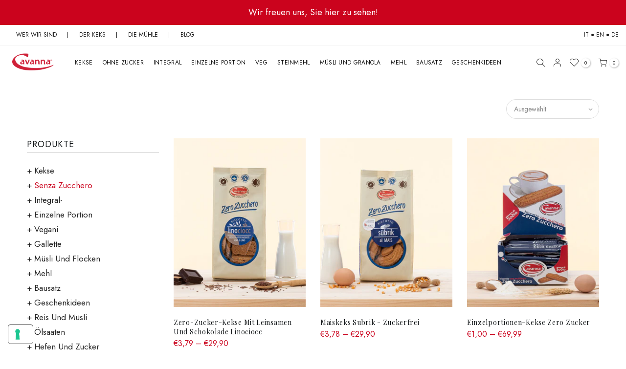

--- FILE ---
content_type: text/html; charset=utf-8
request_url: https://www.biscotticavanna.com/de-de/collections/zero-zucchero
body_size: 35534
content:















<!doctype html>
<html class="no-js" lang="de" fontify-lang="de">
<head>
<!-- LAYOUTHUB-HELPER -->

<!-- GA4 script tags -->
<script async src="https://www.googletagmanager.com/gtag/js?id="></script>
<script>
    window.dataLayer = window.dataLayer || [];
    function gtag() { dataLayer.push(arguments); }
    gtag('js', new Date());
    gtag('config', '', { groups: 'layouthub' });
</script>
<!-- End GA4 script tags -->

<!-- GA4 Snippet -->
<script>
    window.addEventListener('load', () => {
        // fallback for gtag when not initialized
        if (typeof window.gtag !== 'function') {
            window.gtag = (str1, str2, obj) => {
            }
        }
        // Poll queued events from pixel localStorage and forward to GA
        const STORAGE_KEY = 'LH_STORAGE_KEY';
        const INTERVAL = 2000;
        async function flushQueuedEvents() {
            try {
                const raw = window.localStorage.getItem(STORAGE_KEY);
                if (!raw) return;
                const events = JSON.parse(raw);
                if (!Array.isArray(events) || events.length === 0) return;
                for (const ev of events) {
                    if (!ev || !ev.name) continue;
                    const params = ev.params || {};
                    // attach template tag
                    params.lh_template_event = "collection";
                    gtag('event', ev.name, Object.assign({ app_event: 'layouthub', send_to: 'layouthub' }, params));
                }
                // Clear only if all sent
                window.localStorage.removeItem(STORAGE_KEY);
            } catch (e) {
                // swallow to avoid breaking page
            }
        }
        flushQueuedEvents();
        setInterval(flushQueuedEvents, INTERVAL);
    })
</script>
<!-- End GA4 Snippet --><!-- END LAYOUTHUB-HELPER -->
<!-- LAYOUTHUB-V2-HEADER -->


<link rel="preload" as="style" href="https://fonts.googleapis.com/css2?family=Assistant:wght@regular;500;600;700&display=swap" onload="this.onload=null;this.rel='stylesheet'"><noscript><link rel="stylesheet" href="https://fonts.googleapis.com/css2?family=Assistant:wght@regular;500;600;700&display=swap"></noscript>
<style>
    
    :root{ --lh-other-sale-price-color: #d82727;
--lh-other-sale-bg-color: #d82727;
--lh-other-sale-text-color: #ffffff;
--lh-other-sold-out-bg-color: #adadad;
--lh-other-sold-out-text-color: #ffffff;
--lh-other-tag-1-bg-color: #008c62;
--lh-other-tag-1-text-color: #ffffff;
--lh-other-tag-2-bg-color: #405de6;
--lh-other-tag-2-text-color: #ffffff;
--lh-h1-font-family: Assistant;
--lh-h1-font-size: 52px;
--lh-h1-font-weight: 400;
--lh-h1-line-height: 1.3;
--lh-h1-letter-spacing: 0.6px;
--lh-h1-text-transform: inherit;
--lh-h1-font-style: normal;
--lh-h2-font-family: Assistant;
--lh-h2-font-size: 40px;
--lh-h2-font-weight: 400;
--lh-h2-line-height: 1.3;
--lh-h2-letter-spacing: 0.6px;
--lh-h2-text-transform: inherit;
--lh-h2-font-style: normal;
--lh-h3-font-family: Assistant;
--lh-h3-font-size: 24px;
--lh-h3-font-weight: 400;
--lh-h3-line-height: 1.3;
--lh-h3-letter-spacing: 0.6px;
--lh-h3-text-transform: inherit;
--lh-h3-font-style: normal;
--lh-h4-font-family: Assistant;
--lh-h4-font-size: 18px;
--lh-h4-font-weight: 400;
--lh-h4-line-height: 1.3;
--lh-h4-letter-spacing: 0.6px;
--lh-h4-text-transform: inherit;
--lh-h4-font-style: normal;
--lh-h5-font-family: Assistant;
--lh-h5-font-size: 15px;
--lh-h5-font-weight: 400;
--lh-h5-line-height: 1.3;
--lh-h5-letter-spacing: 0.6px;
--lh-h5-text-transform: inherit;
--lh-h5-font-style: normal;
--lh-p-font-family: Assistant;
--lh-p-font-size: 16px;
--lh-p-font-weight: 400;
--lh-p-line-height: 1.8;
--lh-p-letter-spacing: 0.6px;
--lh-p-text-transform: inherit;
--lh-p-font-style: normal;
--lh-p2-font-family: Assistant;
--lh-p2-font-size: 13.2px;
--lh-p2-font-weight: 400;
--lh-p2-line-height: 1.82;
--lh-p2-letter-spacing: 0.6px;
--lh-p2-text-transform: inherit;
--lh-p2-font-style: normal;
--lh-p3-font-family: Assistant;
--lh-p3-font-size: 18px;
--lh-p3-font-weight: 400;
--lh-p3-line-height: 1.8;
--lh-p3-letter-spacing: 0.6px;
--lh-p3-text-transform: inherit;
--lh-p3-font-style: normal;
--lh-btn-font-size: 15px;
--lh-btn-font-weight: 400;
--lh-btn-letter-spacing: 1px;
--lh-btn-text-transform: normal;
--lh-btn-height: 45px;
--lh-btn-padding: 30px;
--lh-btn-border-radius: 0px;
--lh-btn-transition-hover: 150ms;
--lh-btn-pr-border-width: 1px;
--lh-btn-pr-shadow-x: 0px;
--lh-btn-pr-shadow-y: 0px;
--lh-btn-pr-shadow-blur: 0px;
--lh-btn-pr-shadow-transparent: 0%;
--lh-btn-se-border-width: 1px;
--lh-btn-se-shadow-x: 0px;
--lh-btn-se-shadow-y: 0px;
--lh-btn-se-shadow-blur: 0px;
--lh-btn-se-shadow-transparent: 0%;
--lh-btn-te-underline: underline;
--lh-btn-te-underline-offset: 5px; }
    @media (min-width: 768px) and (max-width: 1023px) { :root{ --lh-h1-font-size: 44px;
--lh-h1-line-height: 1.3;
--lh-h1-letter-spacing: 0.6px;
--lh-h2-font-size: 34px;
--lh-h2-line-height: 1.3;
--lh-h3-font-size: 22px;
--lh-h3-line-height: 1.3;
--lh-h5-font-size: 15px;
--lh-btn-font-size: 15px;
--lh-btn-height: 45px;
--lh-btn-padding: 30px;
--lh-btn-pr-border-width: 1px;
--lh-btn-se-border-width: 1px; }}
    @media (max-width: 767px) { :root{ --lh-h1-font-size: 40px;
--lh-h2-font-size: 30px;
--lh-h3-font-size: 20px;
--lh-h4-font-size: 18px;
--lh-h5-font-size: 15px;
--lh-btn-font-size: 15px;
--lh-btn-height: 45px;
--lh-btn-padding: 30px;
--lh-btn-pr-border-width: 1px;
--lh-btn-se-border-width: 1px; }}
    
          .lh-scheme-1 {
            --lh-text-color: #5b5b5b;
            --lh-heading-color: #121212;
            --lh-background-color: #ffffff;
            --lh-btn-pr-background-color: #121212;
            --lh-btn-pr-label-color: #ffffff;
            --lh-btn-pr-border-color: #121212;
            --lh-btn-se-background-color: #ececec;
            --lh-btn-se-label-color: #121212;
            --lh-btn-se-border-color: #ececec;
            --lh-btn-te-label-color: #121212;

            --lh-btn-pr-background-hover: color-mix(in srgb, var(--lh-btn-pr-background-color), white 10%);
            --lh-btn-pr-label-hover: color-mix(in srgb, var(--lh-btn-pr-label-color), black 0%);
            --lh-btn-pr-border-hover: color-mix(in srgb, var(--lh-btn-pr-border-color), black 0%);

            --lh-btn-se-background-hover: color-mix(in srgb, var(--lh-btn-se-background-color), white 10%);
            --lh-btn-se-label-hover: color-mix(in srgb, var(--lh-btn-se-label-color), black 0%);
            --lh-btn-se-border-hover: color-mix(in srgb, var(--lh-btn-se-border-color), black 0%);

            --lh-btn-te-label-hover: color-mix(in srgb, var(--lh-btn-te-label-color), white 25%);

            --color-scheme-text: #5b5b5b;
            --color-scheme-bg: #ffffff;
            --color-scheme-text-50: #f2f2f2;
--color-scheme-text-100: #e6e6e6;
--color-scheme-text-200: #cccccc;
--color-scheme-text-300: #b3b3b3;
--color-scheme-text-400: #999999;
--color-scheme-text-500: #808080;
--color-scheme-text-600: #666666;
--color-scheme-text-700: #4d4d4d;
--color-scheme-text-800: #333333;
--color-scheme-text-900: #1a1a1a;
--color-scheme-text-950: #0d0d0d;
          }
        
          .lh-scheme-2 {
            --lh-text-color: #5b5b5b5;
            --lh-heading-color: #121212;
            --lh-background-color: #f5f5f5;
            --lh-btn-pr-background-color: #121212;
            --lh-btn-pr-label-color: #ffffff;
            --lh-btn-pr-border-color: #121212;
            --lh-btn-se-background-color: #d8d8d8;
            --lh-btn-se-label-color: #121212;
            --lh-btn-se-border-color: #d8d8d8;
            --lh-btn-te-label-color: #121212;

            --lh-btn-pr-background-hover: color-mix(in srgb, var(--lh-btn-pr-background-color), white 10%);
            --lh-btn-pr-label-hover: color-mix(in srgb, var(--lh-btn-pr-label-color), black 0%);
            --lh-btn-pr-border-hover: color-mix(in srgb, var(--lh-btn-pr-border-color), black 0%);

            --lh-btn-se-background-hover: color-mix(in srgb, var(--lh-btn-se-background-color), black 10%);
            --lh-btn-se-label-hover: color-mix(in srgb, var(--lh-btn-se-label-color), black 0%);
            --lh-btn-se-border-hover: color-mix(in srgb, var(--lh-btn-se-border-color), black 0%);

            --lh-btn-te-label-hover: color-mix(in srgb, var(--lh-btn-te-label-color), white 25%);

            --color-scheme-text: #5b5b5b5;
            --color-scheme-bg: #f5f5f5;
            --color-scheme-text-50: #f2f2f2;
--color-scheme-text-100: #e6e6e6;
--color-scheme-text-200: #cccccc;
--color-scheme-text-300: #b3b3b3;
--color-scheme-text-400: #999999;
--color-scheme-text-500: #808080;
--color-scheme-text-600: #666666;
--color-scheme-text-700: #4d4d4d;
--color-scheme-text-800: #333333;
--color-scheme-text-900: #1a1a1a;
--color-scheme-text-950: #0d0d0d;
          }
        
          .lh-scheme-3 {
            --lh-text-color: #ffffff;
            --lh-heading-color: #ffffff;
            --lh-background-color: #121212;
            --lh-btn-pr-background-color: #ffffff;
            --lh-btn-pr-label-color: #121212;
            --lh-btn-pr-border-color: #ffffff;
            --lh-btn-se-background-color: #ffffff00;
            --lh-btn-se-label-color: #ffffff;
            --lh-btn-se-border-color: #ffffff;
            --lh-btn-te-label-color: #ffffff;

            --lh-btn-pr-background-hover: color-mix(in srgb, var(--lh-btn-pr-background-color), black 10%);
            --lh-btn-pr-label-hover: color-mix(in srgb, var(--lh-btn-pr-label-color), black 0%);
            --lh-btn-pr-border-hover: color-mix(in srgb, var(--lh-btn-pr-border-color), black 0%);

            --lh-btn-se-background-hover: color-mix(in srgb, var(--lh-btn-se-background-color), white 100%);
            --lh-btn-se-label-hover: color-mix(in srgb, var(--lh-btn-se-label-color), black 100%);
            --lh-btn-se-border-hover: color-mix(in srgb, var(--lh-btn-se-border-color), black 0%);

            --lh-btn-te-label-hover: color-mix(in srgb, var(--lh-btn-te-label-color), black 25%);

            --color-scheme-text: #ffffff;
            --color-scheme-bg: #121212;
            --color-scheme-text-50: #f2f2f2;
--color-scheme-text-100: #e6e6e6;
--color-scheme-text-200: #cccccc;
--color-scheme-text-300: #b3b3b3;
--color-scheme-text-400: #999999;
--color-scheme-text-500: #808080;
--color-scheme-text-600: #666666;
--color-scheme-text-700: #4d4d4d;
--color-scheme-text-800: #333333;
--color-scheme-text-900: #1a1a1a;
--color-scheme-text-950: #0d0d0d;
          }
        
          .lh-h1 {
            font-family: var(--lh-h1-font-family);
            font-size: var(--lh-h1-font-size);
            font-weight: var(--lh-h1-font-weight);
            line-height: var(--lh-h1-line-height);
            letter-spacing: var(--lh-h1-letter-spacing);
            text-transform: var(--lh-h1-text-transform);
            font-style: var(--lh-h1-font-style);
            color: var(--lh-heading-color);
          }
          .lh-h2 {
            font-family: var(--lh-h2-font-family);
            font-size: var(--lh-h2-font-size);
            font-weight: var(--lh-h2-font-weight);
            line-height: var(--lh-h2-line-height);
            letter-spacing: var(--lh-h2-letter-spacing);
            text-transform: var(--lh-h2-text-transform);
            font-style: var(--lh-h2-font-style);
            color: var(--lh-heading-color);
          }
          .lh-h3 {
            font-family: var(--lh-h3-font-family);
            font-size: var(--lh-h3-font-size);
            font-weight: var(--lh-h3-font-weight);
            line-height: var(--lh-h3-line-height);
            letter-spacing: var(--lh-h3-letter-spacing);
            text-transform: var(--lh-h3-text-transform);
            font-style: var(--lh-h3-font-style);
            color: var(--lh-heading-color);
          }
          .lh-h4 {
            font-family: var(--lh-h4-font-family);
            font-size: var(--lh-h4-font-size);
            font-weight: var(--lh-h4-font-weight);
            line-height: var(--lh-h4-line-height);
            letter-spacing: var(--lh-h4-letter-spacing);
            text-transform: var(--lh-h4-text-transform);
            font-style: var(--lh-h4-font-style);
            color: var(--lh-heading-color);
          }
          .lh-h5 {
            font-family: var(--lh-h5-font-family);
            font-size: var(--lh-h5-font-size);
            font-weight: var(--lh-h5-font-weight);
            line-height: var(--lh-h5-line-height);
            letter-spacing: var(--lh-h5-letter-spacing);
            text-transform: var(--lh-h5-text-transform);
            font-style: var(--lh-h5-font-style);
            color: var(--lh-heading-color);
          }
          .lh-p {
            font-family: var(--lh-p-font-family);
            font-size: var(--lh-p-font-size);
            font-weight: var(--lh-p-font-weight);
            line-height: var(--lh-p-line-height);
            letter-spacing: var(--lh-p-letter-spacing);
            text-transform: var(--lh-p-text-transform);
            font-style: var(--lh-p-font-style);
            color: var(--lh-text-color);
          }
          .lh-p2 {
            font-family: var(--lh-p2-font-family);
            font-size: var(--lh-p2-font-size);
            font-weight: var(--lh-p2-font-weight);
            line-height: var(--lh-p2-line-height);
            letter-spacing: var(--lh-p2-letter-spacing);
            text-transform: var(--lh-p2-text-transform);
            font-style: var(--lh-p2-font-style);
            color: var(--lh-text-color);
          }
          .lh-p3 {
            font-family: var(--lh-p3-font-family);
            font-size: var(--lh-p3-font-size);
            font-weight: var(--lh-p3-font-weight);
            line-height: var(--lh-p3-line-height);
            letter-spacing: var(--lh-p3-letter-spacing);
            text-transform: var(--lh-p3-text-transform);
            font-style: var(--lh-p3-font-style);
            color: var(--lh-text-color);
          }
.lh-btn-pr, .lh-btn-se, .lh-btn-te {
        display: flex;
        align-items: center;
        justify-content:center;
        font-family: var(--lh-p-font-family);
        font-size: var(--lh-btn-font-size);
        font-weight: var(--lh-btn-font-weight);
        text-transform: var(--lh-btn-text-transform);
        letter-spacing: var(--lh-btn-letter-spacing);
        line-height: 1.5;
        font-style: var(--lh-p-font-style);
        transition: all ease-in var(--lh-btn-transition-hover, 0ms);
      }
.lh-btn-pr {
            cursor: pointer;
            color: var(--lh-btn-pr-label-color);
            
              height: var(--lh-btn-height);
              padding: 0px var(--lh-btn-padding);
              border-radius: var(--lh-btn-border-radius);
              outline: var(--lh-btn-pr-border-width) solid var(--lh-btn-pr-border-color);
              outline-offset: calc(var(--lh-btn-pr-border-width) * -1);
              background: var(--lh-btn-pr-background-color);
              box-shadow: var(--lh-btn-pr-shadow-x) var(--lh-btn-pr-shadow-y) var(--lh-btn-pr-shadow-blur) rgba(0, 0, 0, var(--lh-btn-pr-shadow-transparent));
            
          }
.lh-btn-pr:hover {
            color: var(--lh-btn-pr-label-hover);
            
              background: var(--lh-btn-pr-background-hover);
              border-color: var(--lh-btn-pr-border-hover);
            
          }
.lh-btn-se {
            cursor: pointer;
            color: var(--lh-btn-se-label-color);
            
              height: var(--lh-btn-height);
              padding: 0px var(--lh-btn-padding);
              border-radius: var(--lh-btn-border-radius);
              outline: var(--lh-btn-se-border-width) solid var(--lh-btn-se-border-color);
              outline-offset: calc(var(--lh-btn-se-border-width) * -1);
              background: var(--lh-btn-se-background-color);
              box-shadow: var(--lh-btn-se-shadow-x) var(--lh-btn-se-shadow-y) var(--lh-btn-se-shadow-blur) rgba(0, 0, 0, var(--lh-btn-se-shadow-transparent));
            
          }
.lh-btn-se:hover {
            color: var(--lh-btn-se-label-hover);
            
              background: var(--lh-btn-se-background-hover);
              border-color: var(--lh-btn-se-border-hover);
            
          }
.lh-btn-te {
            cursor: pointer;
            color: var(--lh-btn-te-label-color);
            
              text-decoration: var(--lh-btn-te-underline);
              text-underline-offset: var(--lh-btn-te-underline-offset);
              position: relative;
            
          }
.lh-btn-te:hover {
            color: var(--lh-btn-te-label-hover);
            
          }
    .lh-sections, .lh-section {
  display: block;
  width: 100%;
}
.lh-container {
  width: 100%;
  padding-top: var(--lh-container-padding-top, var(--lh-container-padding, 4rem));
  padding-bottom: var(--lh-container-padding-bottom, var(--lh-container-padding, 4rem));
  padding-right: var(--lh-container-padding, 1rem);
  padding-left: var(--lh-container-padding, 1rem);
  max-width: var(--lh-container-width, 1140px);
  margin-right: auto;
  margin-left: auto;
}
.lh-image-picture {
  aspect-ratio: var(--lh-image-ratio, auto);
  display: block;
  overflow: hidden;
}

.lh-image-picture img {
  width: 100%;
  height: 100%;
  object-fit: var(--lh-image-fit, cover);
  object-position: var(--lh-image-position, 50% 50%);
  vertical-align: middle;
}
@media (min-width: 993px) {
  .lh-image-picture[data-ratio="default"] img {
    height: auto;
  }
}
@media (min-width: 750px) and (max-width: 992px) {
  .lh-image-picture {
    aspect-ratio: var(--lh-image-ratio-ta, var(--lh-image-ratio, auto));
  }
  .lh-image-picture img {
    object-fit: var(--lh-image-fit-ta, var(--lh-image-fit,cover));
    object-position: var(--lh-image-position-ta, var(--lh-image-position,50% 50%));
  }
  .lh-image-picture[data-ratio-ta="default"] img {
    height: auto;
  }
}
@media (max-width: 749px) {
  .lh-image-picture {
    aspect-ratio: var(--lh-image-ratio-mo, var(--lh-image-ratio, auto));
  }
  .lh-image-picture img {
    object-fit: var(--lh-image-fit-mo, var(--lh-image-fit,cover));
    object-position: var(--lh-image-position-mo, var(--lh-image-position,50% 50%));
  }
  .lh-image-picture[data-ratio-mo="default"] img {
    height: auto;
  }
}
    
  </style>


    

<!-- END LAYOUTHUB-V2-HEADER -->
  <!-- Passaggio a CMP Iubenda 12/05/2025 -->
  <!-- Cookiebot script START 
  <script
  id="Cookiebot"
  src="https://consent.cookiebot.com/uc.js"
  data-cbid="6ae82e71-c880-41f1-a3bf-6a653787f742"
  type="text/javascript"
  defer
></script> -->
  <!-- Cookiebot script END -->
  <!-- Global site tag (gtag.js) - Google Analytics
<script async src="https://www.googletagmanager.com/gtag/js?id=G-HF2FP6XNMR" ></script>
<script type="text/plain" data-cookieconsent="statistics">
  window.dataLayer = window.dataLayer || [];
  function gtag(){dataLayer.push(arguments);}
  gtag('js', new Date());

  gtag('config', 'G-HF2FP6XNMR');
</script>--><!--Content in content_for_header -->
<!--LayoutHub-Embed--><link rel="stylesheet" href="https://fonts.googleapis.com/css?family=Poppins:100,200,300,400,500,600,700,800,900|Playfair+Display:100,200,300,400,500,600,700,800,900" /><link rel="stylesheet" type="text/css" href="[data-uri]" media="all">
<!--LH--><!--/LayoutHub-Embed-->


  <meta name="facebook-domain-verification" content="k4gbz6jfy7ce86pz0ackjt98pil33k" />
  <meta charset="utf-8">
  <meta name="viewport" content="width=device-width, initial-scale=1, shrink-to-fit=no, user-scalable=no">
  <meta name="theme-color" content="#cb031d">
  <meta name="format-detection" content="telephone=no">
  <link rel="canonical" href="https://www.biscotticavanna.com/de-de/collections/zero-zucchero">
  <link rel="prefetch" as="document" href="https://www.biscotticavanna.com">
  <link rel="dns-prefetch" href="https://cdn.shopify.com" crossorigin>
  <link rel="preconnect" href="https://cdn.shopify.com" crossorigin>
  <script src="https://kit.fontawesome.com/a00c985bd1.js" crossorigin="anonymous"></script>
  <link rel="preconnect" href="https://monorail-edge.shopifysvc.com"><link rel="dns-prefetch" href="https://fonts.googleapis.com" crossorigin>
    <link rel="preconnect" href="https://fonts.googleapis.com" crossorigin>
    <link rel="dns-prefetch" href="https://fonts.gstatic.com" crossorigin>
    <link rel="preconnect" href="https://fonts.gstatic.com" crossorigin><link rel="preload" as="style" href="//www.biscotticavanna.com/cdn/shop/t/2/assets/pre_theme.min.css?v=59304586342075013791640617235">
  <link rel="preload" as="style" href="//www.biscotticavanna.com/cdn/shop/t/2/assets/theme.css?enable_css_minification=1&v=145775808295851430651660317937"><title>Biscotti zero zucchero - con dolcificante naturale &ndash; Biscotti Cavanna</title><meta name="description" content="Adatti a chi vuole ridurre il consumo dello zucchero raffinato, i nostri Biscotti Zero Zucchero contengono il maltitolo, un dolcificante naturale"><link rel="shortcut icon" type="image/png" href="//www.biscotticavanna.com/cdn/shop/files/cavanna_favicon_32x.png?v=1646239771"><!-- social-meta-tags.liquid --><meta name="keywords" content="Zuckerfrei,Biscotti Cavanna,www.biscotticavanna.com"/><meta name="author" content="Quinto Elemento"><meta property="og:site_name" content="Biscotti Cavanna">
<meta property="og:url" content="https://www.biscotticavanna.com/de-de/collections/zero-zucchero">
<meta property="og:title" content="Zuckerfrei">
<meta property="og:type" content="product.group">
<meta property="og:description" content="Adatti a chi vuole ridurre il consumo dello zucchero raffinato, i nostri Biscotti Zero Zucchero contengono il maltitolo, un dolcificante naturale"><meta property="og:image" content="http://www.biscotticavanna.com/cdn/shop/files/02_hp_banner_7bc589f0-954d-49ed-b386-5b5f9b433c43_1200x1200.jpg?v=1637752270"><meta property="og:image:secure_url" content="https://www.biscotticavanna.com/cdn/shop/files/02_hp_banner_7bc589f0-954d-49ed-b386-5b5f9b433c43_1200x1200.jpg?v=1637752270"><meta name="twitter:site" content="@shopify"><meta name="twitter:card" content="summary_large_image">
<meta name="twitter:title" content="Zuckerfrei">
<meta name="twitter:description" content="Adatti a chi vuole ridurre il consumo dello zucchero raffinato, i nostri Biscotti Zero Zucchero contengono il maltitolo, un dolcificante naturale">
<link href="//www.biscotticavanna.com/cdn/shop/t/2/assets/pre_theme.min.css?v=59304586342075013791640617235" rel="stylesheet" type="text/css" media="all" /><link rel="preload" as="script" href="//www.biscotticavanna.com/cdn/shop/t/2/assets/lazysizes.min.js?v=69261028471810094311632912356">
<link rel="preload" as="script" href="//www.biscotticavanna.com/cdn/shop/t/2/assets/nt_vendor2.min.js?v=42422918620433123951632912364">
<script>document.documentElement.className = document.documentElement.className.replace('no-js', 'yes-js');const t_name = "collection",designMode = false, t_cartCount = 0,ThemeNameT4='gecko',ThemeNameT42='ThemeIdT4Gecko',themeIDt4 = 127509659811,ck_hostname = 'gecko5-none',ThemeIdT4 = "true",SopEmlT4="negozio@biscotticavanna.com",ThemePuT4 = '#purchase_codet4',t_shop_currency = "EUR", t_moneyFormat = "\u003cspan class=money\u003e€{{amount_with_comma_separator}}\u003c\/span\u003e", t_cart_url = "\/de-de\/cart",t_cartadd_url = "\/de-de\/cart\/add",t_cartchange_url = "\/de-de\/cart\/change", pr_re_url = "\/de-de\/recommendations\/products"; try {var T4AgentNT = (navigator.userAgent.indexOf('Chrome-Lighthouse') == -1)}catch(err){var T4AgentNT = true} function onloadt4relcss(_this) {_this.onload=null;if(T4AgentNT){_this.rel='stylesheet'}} (function () {window.onpageshow = function() {if (performance.navigation.type === 2) {document.dispatchEvent(new CustomEvent('cart:refresh'))} }; })();
var T4stt_str = { 
  "PleaseChoosePrOptions":"Seleziona le opzioni prima di aggiungere il prodotto al carrello", 
  "will_not_ship":"Wird erst versendet, wenn \u003cspan class=\"jsnt\"\u003e{{date}}\u003c\/span\u003e",
  "will_stock_after":"Wird nach dem \u003cspan class=\"jsnt\"\u003e{{date}}\u003c\/span\u003e auf Lager sein",
  "replace_item_atc":"Sostituisci articolo",
  "replace_item_pre":"Sostituisci articolo",
  "added_to_cart": "Das Produkt wurde erfolgreich in Ihren Warenkorb gelegt.",
  "view_cart": "Warenkorb ansehen",
  "continue_shopping": "Mit dem Einkaufen fortfahren",
  "save_js":"-[sale]%","bannerCountdown":"%D giorni %H:%M:%S",
  "prItemCountdown":"%D Giorni %H:%M:%S",
  "countdown_days":"Tage",
  "countdown_hours":"std",
  "countdown_mins":"min",
  "countdown_sec":"sek",
  "multiple_rates": "Wir haben [number_of_rates] Versandkosten für [Adresse] gefunden, beginnend mit [Rate].",
  "one_rate": "Wir haben eine Versandrate für [Adresse] gefunden.",
  "no_rates": "Leider versenden wir nicht an dieses Ziel.",
  "rate_value": "[rate_title] bei [rate]",
  "agree_checkout": "Sie müssen den AGB´s zustimmen.",
  "added_text_cp":"Confronta i prodotti"
};
</script>
<link rel="preload" href="//www.biscotticavanna.com/cdn/shop/t/2/assets/style.min.css?v=131238158327136454181632912380" as="style" onload="onloadt4relcss(this)"><link href="//www.biscotticavanna.com/cdn/shop/t/2/assets/theme.css?enable_css_minification=1&amp;v=145775808295851430651660317937" rel="stylesheet" type="text/css" media="all" /><link rel="preload" href="https://fonts.googleapis.com/css?family=Jost:300,300i,400,400i,500,500i,600,600i,700,700i,800,800i|Playfair+Display:300,300i,400,400i,500,500i,600,600i,700,700i,800,800i&display=swap" as="style" onload="onloadt4relcss(this)"><link id="sett_clt4" rel="preload" href="//www.biscotticavanna.com/cdn/shop/t/2/assets/sett_cl.css?enable_css_minification=1&v=25637324717991448481638787854" as="style" onload="onloadt4relcss(this)"><link rel="preload" as="style" href="//www.biscotticavanna.com/cdn/shop/t/2/assets/custom.css?enable_css_minification=1&v=28772185492569007001671442104"><link href="//www.biscotticavanna.com/cdn/shop/t/2/assets/custom.css?enable_css_minification=1&amp;v=28772185492569007001671442104" rel="stylesheet" type="text/css" media="all" /><link rel="preload" href="//www.biscotticavanna.com/cdn/shop/t/2/assets/line-awesome.min.css?v=36930450349382045261632912358" as="style" onload="onloadt4relcss(this)">
<script id="js_lzt4" src="//www.biscotticavanna.com/cdn/shop/t/2/assets/lazysizes.min.js?v=69261028471810094311632912356" defer="defer"></script>
<script src="//www.biscotticavanna.com/cdn/shop/t/2/assets/nt_vendor2.min.js?v=42422918620433123951632912364" defer="defer" id="js_ntt4"
  data-theme='//www.biscotticavanna.com/cdn/shop/t/2/assets/nt_theme.min.js?v=61723320065021398031632912363'
  data-stt='//www.biscotticavanna.com/cdn/shop/t/2/assets/nt_settings.js?enable_js_minification=1&v=69436773570996332891660208763'
  data-cat='//www.biscotticavanna.com/cdn/shop/t/2/assets/cat.min.js?v=140310734739805055321632912336' 
  data-sw='//www.biscotticavanna.com/cdn/shop/t/2/assets/swatch.min.js?v=78649411823816115371632912382'
  data-prjs='//www.biscotticavanna.com/cdn/shop/t/2/assets/produc.min.js?v=66856717831304081821632912370' 
  data-mail='//www.biscotticavanna.com/cdn/shop/t/2/assets/platform_mail.min.js?v=129658531127528416401632912368'
  data-my='//www.biscotticavanna.com/cdn/shop/t/2/assets/my.js?v=111603181540343972631632912360' data-cusp='//www.biscotticavanna.com/cdn/shop/t/2/assets/my.js?v=111603181540343972631632912360' data-cur='//www.biscotticavanna.com/cdn/shop/t/2/assets/my.js?v=111603181540343972631632912360' data-mdl='//www.biscotticavanna.com/cdn/shop/t/2/assets/module.min.js?v=72712877271928395091632912360'
  data-map='//www.biscotticavanna.com/cdn/shop/t/2/assets/maplace.min.js?v=14126'
  data-time='//www.biscotticavanna.com/cdn/shop/t/2/assets/spacetime.min.js?v=14126'
  data-ins='//www.biscotticavanna.com/cdn/shop/t/2/assets/nt_instagram.min.js?v=139140391247222617321632912362'
  data-user='//www.biscotticavanna.com/cdn/shop/t/2/assets/interactable.min.js?v=104421879164706479211632912348'
  data-add='//www.biscotticavanna.com/cdn/shop/t/2/assets/my.js?v=111603181540343972631632912360'
  data-klaviyo='//www.klaviyo.com/media/js/public/klaviyo_subscribe.js'
  data-font='iconKalles , fakalles , Pe-icon-7-stroke , Font Awesome 5 Free:n9'
  data-fm='Jost'
  data-spcmn='//www.biscotticavanna.com/cdn/shopifycloud/storefront/assets/themes_support/shopify_common-5f594365.js'
  data-cust='//www.biscotticavanna.com/cdn/shop/t/2/assets/customerclnt.min.js?v=156813264816487175981632912339'
  data-cusjs='none'
  data-desadm='//www.biscotticavanna.com/cdn/shop/t/2/assets/des_adm.min.js?v=44479413165975604191632912340'
  data-otherryv='//www.biscotticavanna.com/cdn/shop/t/2/assets/reviewOther.js?enable_js_minification=1&v=157077235154481297451632912377'></script>
  <script>window.performance && window.performance.mark && window.performance.mark('shopify.content_for_header.start');</script><meta name="google-site-verification" content="L0idMCk_nFiCfLFdBVlIdjdhZEQ5mLWAlP1y8sIg5e4">
<meta name="facebook-domain-verification" content="k4gbz6jfy7ce86pz0ackjt98pil33k">
<meta id="shopify-digital-wallet" name="shopify-digital-wallet" content="/59999518883/digital_wallets/dialog">
<meta name="shopify-checkout-api-token" content="c0c45b77fb601f23597ae0e58a6dfd5b">
<meta id="in-context-paypal-metadata" data-shop-id="59999518883" data-venmo-supported="false" data-environment="production" data-locale="de_DE" data-paypal-v4="true" data-currency="EUR">
<link rel="alternate" type="application/atom+xml" title="Feed" href="/de-de/collections/zero-zucchero.atom" />
<link rel="alternate" hreflang="x-default" href="https://www.biscotticavanna.com/collections/zero-zucchero">
<link rel="alternate" hreflang="it" href="https://www.biscotticavanna.com/collections/zero-zucchero">
<link rel="alternate" hreflang="it-FR" href="https://www.biscotticavanna.com/it-fr/collections/zero-zucchero">
<link rel="alternate" hreflang="de-DE" href="https://www.biscotticavanna.com/de-de/collections/zero-zucchero">
<link rel="alternate" hreflang="en-AC" href="https://www.biscotticavanna.com/en-en/collections/zero-sugar">
<link rel="alternate" hreflang="en-AD" href="https://www.biscotticavanna.com/en-en/collections/zero-sugar">
<link rel="alternate" hreflang="en-AE" href="https://www.biscotticavanna.com/en-en/collections/zero-sugar">
<link rel="alternate" hreflang="en-AF" href="https://www.biscotticavanna.com/en-en/collections/zero-sugar">
<link rel="alternate" hreflang="en-AG" href="https://www.biscotticavanna.com/en-en/collections/zero-sugar">
<link rel="alternate" hreflang="en-AI" href="https://www.biscotticavanna.com/en-en/collections/zero-sugar">
<link rel="alternate" hreflang="en-AL" href="https://www.biscotticavanna.com/en-en/collections/zero-sugar">
<link rel="alternate" hreflang="en-AM" href="https://www.biscotticavanna.com/en-en/collections/zero-sugar">
<link rel="alternate" hreflang="en-AO" href="https://www.biscotticavanna.com/en-en/collections/zero-sugar">
<link rel="alternate" hreflang="en-AR" href="https://www.biscotticavanna.com/en-en/collections/zero-sugar">
<link rel="alternate" hreflang="en-AT" href="https://www.biscotticavanna.com/en-en/collections/zero-sugar">
<link rel="alternate" hreflang="en-AU" href="https://www.biscotticavanna.com/en-en/collections/zero-sugar">
<link rel="alternate" hreflang="en-AW" href="https://www.biscotticavanna.com/en-en/collections/zero-sugar">
<link rel="alternate" hreflang="en-AX" href="https://www.biscotticavanna.com/en-en/collections/zero-sugar">
<link rel="alternate" hreflang="en-AZ" href="https://www.biscotticavanna.com/en-en/collections/zero-sugar">
<link rel="alternate" hreflang="en-BA" href="https://www.biscotticavanna.com/en-en/collections/zero-sugar">
<link rel="alternate" hreflang="en-BB" href="https://www.biscotticavanna.com/en-en/collections/zero-sugar">
<link rel="alternate" hreflang="en-BD" href="https://www.biscotticavanna.com/en-en/collections/zero-sugar">
<link rel="alternate" hreflang="en-BE" href="https://www.biscotticavanna.com/en-en/collections/zero-sugar">
<link rel="alternate" hreflang="en-BF" href="https://www.biscotticavanna.com/en-en/collections/zero-sugar">
<link rel="alternate" hreflang="en-BG" href="https://www.biscotticavanna.com/en-en/collections/zero-sugar">
<link rel="alternate" hreflang="en-BH" href="https://www.biscotticavanna.com/en-en/collections/zero-sugar">
<link rel="alternate" hreflang="en-BI" href="https://www.biscotticavanna.com/en-en/collections/zero-sugar">
<link rel="alternate" hreflang="en-BJ" href="https://www.biscotticavanna.com/en-en/collections/zero-sugar">
<link rel="alternate" hreflang="en-BL" href="https://www.biscotticavanna.com/en-en/collections/zero-sugar">
<link rel="alternate" hreflang="en-BM" href="https://www.biscotticavanna.com/en-en/collections/zero-sugar">
<link rel="alternate" hreflang="en-BN" href="https://www.biscotticavanna.com/en-en/collections/zero-sugar">
<link rel="alternate" hreflang="en-BO" href="https://www.biscotticavanna.com/en-en/collections/zero-sugar">
<link rel="alternate" hreflang="en-BQ" href="https://www.biscotticavanna.com/en-en/collections/zero-sugar">
<link rel="alternate" hreflang="en-BR" href="https://www.biscotticavanna.com/en-en/collections/zero-sugar">
<link rel="alternate" hreflang="en-BS" href="https://www.biscotticavanna.com/en-en/collections/zero-sugar">
<link rel="alternate" hreflang="en-BT" href="https://www.biscotticavanna.com/en-en/collections/zero-sugar">
<link rel="alternate" hreflang="en-BW" href="https://www.biscotticavanna.com/en-en/collections/zero-sugar">
<link rel="alternate" hreflang="en-BY" href="https://www.biscotticavanna.com/en-en/collections/zero-sugar">
<link rel="alternate" hreflang="en-BZ" href="https://www.biscotticavanna.com/en-en/collections/zero-sugar">
<link rel="alternate" hreflang="en-CA" href="https://www.biscotticavanna.com/en-en/collections/zero-sugar">
<link rel="alternate" hreflang="en-CC" href="https://www.biscotticavanna.com/en-en/collections/zero-sugar">
<link rel="alternate" hreflang="en-CD" href="https://www.biscotticavanna.com/en-en/collections/zero-sugar">
<link rel="alternate" hreflang="en-CF" href="https://www.biscotticavanna.com/en-en/collections/zero-sugar">
<link rel="alternate" hreflang="en-CG" href="https://www.biscotticavanna.com/en-en/collections/zero-sugar">
<link rel="alternate" hreflang="en-CH" href="https://www.biscotticavanna.com/en-en/collections/zero-sugar">
<link rel="alternate" hreflang="en-CI" href="https://www.biscotticavanna.com/en-en/collections/zero-sugar">
<link rel="alternate" hreflang="en-CK" href="https://www.biscotticavanna.com/en-en/collections/zero-sugar">
<link rel="alternate" hreflang="en-CL" href="https://www.biscotticavanna.com/en-en/collections/zero-sugar">
<link rel="alternate" hreflang="en-CM" href="https://www.biscotticavanna.com/en-en/collections/zero-sugar">
<link rel="alternate" hreflang="en-CN" href="https://www.biscotticavanna.com/en-en/collections/zero-sugar">
<link rel="alternate" hreflang="en-CO" href="https://www.biscotticavanna.com/en-en/collections/zero-sugar">
<link rel="alternate" hreflang="en-CR" href="https://www.biscotticavanna.com/en-en/collections/zero-sugar">
<link rel="alternate" hreflang="en-CV" href="https://www.biscotticavanna.com/en-en/collections/zero-sugar">
<link rel="alternate" hreflang="en-CW" href="https://www.biscotticavanna.com/en-en/collections/zero-sugar">
<link rel="alternate" hreflang="en-CX" href="https://www.biscotticavanna.com/en-en/collections/zero-sugar">
<link rel="alternate" hreflang="en-CY" href="https://www.biscotticavanna.com/en-en/collections/zero-sugar">
<link rel="alternate" hreflang="en-CZ" href="https://www.biscotticavanna.com/en-en/collections/zero-sugar">
<link rel="alternate" hreflang="en-DJ" href="https://www.biscotticavanna.com/en-en/collections/zero-sugar">
<link rel="alternate" hreflang="en-DK" href="https://www.biscotticavanna.com/en-en/collections/zero-sugar">
<link rel="alternate" hreflang="en-DM" href="https://www.biscotticavanna.com/en-en/collections/zero-sugar">
<link rel="alternate" hreflang="en-DO" href="https://www.biscotticavanna.com/en-en/collections/zero-sugar">
<link rel="alternate" hreflang="en-DZ" href="https://www.biscotticavanna.com/en-en/collections/zero-sugar">
<link rel="alternate" hreflang="en-EC" href="https://www.biscotticavanna.com/en-en/collections/zero-sugar">
<link rel="alternate" hreflang="en-EE" href="https://www.biscotticavanna.com/en-en/collections/zero-sugar">
<link rel="alternate" hreflang="en-EG" href="https://www.biscotticavanna.com/en-en/collections/zero-sugar">
<link rel="alternate" hreflang="en-EH" href="https://www.biscotticavanna.com/en-en/collections/zero-sugar">
<link rel="alternate" hreflang="en-ER" href="https://www.biscotticavanna.com/en-en/collections/zero-sugar">
<link rel="alternate" hreflang="en-ES" href="https://www.biscotticavanna.com/en-en/collections/zero-sugar">
<link rel="alternate" hreflang="en-ET" href="https://www.biscotticavanna.com/en-en/collections/zero-sugar">
<link rel="alternate" hreflang="en-FI" href="https://www.biscotticavanna.com/en-en/collections/zero-sugar">
<link rel="alternate" hreflang="en-FJ" href="https://www.biscotticavanna.com/en-en/collections/zero-sugar">
<link rel="alternate" hreflang="en-FK" href="https://www.biscotticavanna.com/en-en/collections/zero-sugar">
<link rel="alternate" hreflang="en-FO" href="https://www.biscotticavanna.com/en-en/collections/zero-sugar">
<link rel="alternate" hreflang="en-GA" href="https://www.biscotticavanna.com/en-en/collections/zero-sugar">
<link rel="alternate" hreflang="en-GB" href="https://www.biscotticavanna.com/en-en/collections/zero-sugar">
<link rel="alternate" hreflang="en-GD" href="https://www.biscotticavanna.com/en-en/collections/zero-sugar">
<link rel="alternate" hreflang="en-GE" href="https://www.biscotticavanna.com/en-en/collections/zero-sugar">
<link rel="alternate" hreflang="en-GF" href="https://www.biscotticavanna.com/en-en/collections/zero-sugar">
<link rel="alternate" hreflang="en-GG" href="https://www.biscotticavanna.com/en-en/collections/zero-sugar">
<link rel="alternate" hreflang="en-GH" href="https://www.biscotticavanna.com/en-en/collections/zero-sugar">
<link rel="alternate" hreflang="en-GI" href="https://www.biscotticavanna.com/en-en/collections/zero-sugar">
<link rel="alternate" hreflang="en-GL" href="https://www.biscotticavanna.com/en-en/collections/zero-sugar">
<link rel="alternate" hreflang="en-GM" href="https://www.biscotticavanna.com/en-en/collections/zero-sugar">
<link rel="alternate" hreflang="en-GN" href="https://www.biscotticavanna.com/en-en/collections/zero-sugar">
<link rel="alternate" hreflang="en-GP" href="https://www.biscotticavanna.com/en-en/collections/zero-sugar">
<link rel="alternate" hreflang="en-GQ" href="https://www.biscotticavanna.com/en-en/collections/zero-sugar">
<link rel="alternate" hreflang="en-GR" href="https://www.biscotticavanna.com/en-en/collections/zero-sugar">
<link rel="alternate" hreflang="en-GS" href="https://www.biscotticavanna.com/en-en/collections/zero-sugar">
<link rel="alternate" hreflang="en-GT" href="https://www.biscotticavanna.com/en-en/collections/zero-sugar">
<link rel="alternate" hreflang="en-GW" href="https://www.biscotticavanna.com/en-en/collections/zero-sugar">
<link rel="alternate" hreflang="en-GY" href="https://www.biscotticavanna.com/en-en/collections/zero-sugar">
<link rel="alternate" hreflang="en-HK" href="https://www.biscotticavanna.com/en-en/collections/zero-sugar">
<link rel="alternate" hreflang="en-HN" href="https://www.biscotticavanna.com/en-en/collections/zero-sugar">
<link rel="alternate" hreflang="en-HR" href="https://www.biscotticavanna.com/en-en/collections/zero-sugar">
<link rel="alternate" hreflang="en-HT" href="https://www.biscotticavanna.com/en-en/collections/zero-sugar">
<link rel="alternate" hreflang="en-HU" href="https://www.biscotticavanna.com/en-en/collections/zero-sugar">
<link rel="alternate" hreflang="en-ID" href="https://www.biscotticavanna.com/en-en/collections/zero-sugar">
<link rel="alternate" hreflang="en-IE" href="https://www.biscotticavanna.com/en-en/collections/zero-sugar">
<link rel="alternate" hreflang="en-IL" href="https://www.biscotticavanna.com/en-en/collections/zero-sugar">
<link rel="alternate" hreflang="en-IM" href="https://www.biscotticavanna.com/en-en/collections/zero-sugar">
<link rel="alternate" hreflang="en-IN" href="https://www.biscotticavanna.com/en-en/collections/zero-sugar">
<link rel="alternate" hreflang="en-IO" href="https://www.biscotticavanna.com/en-en/collections/zero-sugar">
<link rel="alternate" hreflang="en-IQ" href="https://www.biscotticavanna.com/en-en/collections/zero-sugar">
<link rel="alternate" hreflang="en-IS" href="https://www.biscotticavanna.com/en-en/collections/zero-sugar">
<link rel="alternate" hreflang="en-JE" href="https://www.biscotticavanna.com/en-en/collections/zero-sugar">
<link rel="alternate" hreflang="en-JM" href="https://www.biscotticavanna.com/en-en/collections/zero-sugar">
<link rel="alternate" hreflang="en-JO" href="https://www.biscotticavanna.com/en-en/collections/zero-sugar">
<link rel="alternate" hreflang="en-JP" href="https://www.biscotticavanna.com/en-en/collections/zero-sugar">
<link rel="alternate" hreflang="en-KE" href="https://www.biscotticavanna.com/en-en/collections/zero-sugar">
<link rel="alternate" hreflang="en-KG" href="https://www.biscotticavanna.com/en-en/collections/zero-sugar">
<link rel="alternate" hreflang="en-KH" href="https://www.biscotticavanna.com/en-en/collections/zero-sugar">
<link rel="alternate" hreflang="en-KI" href="https://www.biscotticavanna.com/en-en/collections/zero-sugar">
<link rel="alternate" hreflang="en-KM" href="https://www.biscotticavanna.com/en-en/collections/zero-sugar">
<link rel="alternate" hreflang="en-KN" href="https://www.biscotticavanna.com/en-en/collections/zero-sugar">
<link rel="alternate" hreflang="en-KR" href="https://www.biscotticavanna.com/en-en/collections/zero-sugar">
<link rel="alternate" hreflang="en-KW" href="https://www.biscotticavanna.com/en-en/collections/zero-sugar">
<link rel="alternate" hreflang="en-KY" href="https://www.biscotticavanna.com/en-en/collections/zero-sugar">
<link rel="alternate" hreflang="en-KZ" href="https://www.biscotticavanna.com/en-en/collections/zero-sugar">
<link rel="alternate" hreflang="en-LA" href="https://www.biscotticavanna.com/en-en/collections/zero-sugar">
<link rel="alternate" hreflang="en-LB" href="https://www.biscotticavanna.com/en-en/collections/zero-sugar">
<link rel="alternate" hreflang="en-LC" href="https://www.biscotticavanna.com/en-en/collections/zero-sugar">
<link rel="alternate" hreflang="en-LI" href="https://www.biscotticavanna.com/en-en/collections/zero-sugar">
<link rel="alternate" hreflang="en-LK" href="https://www.biscotticavanna.com/en-en/collections/zero-sugar">
<link rel="alternate" hreflang="en-LR" href="https://www.biscotticavanna.com/en-en/collections/zero-sugar">
<link rel="alternate" hreflang="en-LS" href="https://www.biscotticavanna.com/en-en/collections/zero-sugar">
<link rel="alternate" hreflang="en-LT" href="https://www.biscotticavanna.com/en-en/collections/zero-sugar">
<link rel="alternate" hreflang="en-LU" href="https://www.biscotticavanna.com/en-en/collections/zero-sugar">
<link rel="alternate" hreflang="en-LV" href="https://www.biscotticavanna.com/en-en/collections/zero-sugar">
<link rel="alternate" hreflang="en-LY" href="https://www.biscotticavanna.com/en-en/collections/zero-sugar">
<link rel="alternate" hreflang="en-MA" href="https://www.biscotticavanna.com/en-en/collections/zero-sugar">
<link rel="alternate" hreflang="en-MC" href="https://www.biscotticavanna.com/en-en/collections/zero-sugar">
<link rel="alternate" hreflang="en-MD" href="https://www.biscotticavanna.com/en-en/collections/zero-sugar">
<link rel="alternate" hreflang="en-ME" href="https://www.biscotticavanna.com/en-en/collections/zero-sugar">
<link rel="alternate" hreflang="en-MF" href="https://www.biscotticavanna.com/en-en/collections/zero-sugar">
<link rel="alternate" hreflang="en-MG" href="https://www.biscotticavanna.com/en-en/collections/zero-sugar">
<link rel="alternate" hreflang="en-MK" href="https://www.biscotticavanna.com/en-en/collections/zero-sugar">
<link rel="alternate" hreflang="en-ML" href="https://www.biscotticavanna.com/en-en/collections/zero-sugar">
<link rel="alternate" hreflang="en-MM" href="https://www.biscotticavanna.com/en-en/collections/zero-sugar">
<link rel="alternate" hreflang="en-MN" href="https://www.biscotticavanna.com/en-en/collections/zero-sugar">
<link rel="alternate" hreflang="en-MO" href="https://www.biscotticavanna.com/en-en/collections/zero-sugar">
<link rel="alternate" hreflang="en-MQ" href="https://www.biscotticavanna.com/en-en/collections/zero-sugar">
<link rel="alternate" hreflang="en-MR" href="https://www.biscotticavanna.com/en-en/collections/zero-sugar">
<link rel="alternate" hreflang="en-MS" href="https://www.biscotticavanna.com/en-en/collections/zero-sugar">
<link rel="alternate" hreflang="en-MT" href="https://www.biscotticavanna.com/en-en/collections/zero-sugar">
<link rel="alternate" hreflang="en-MU" href="https://www.biscotticavanna.com/en-en/collections/zero-sugar">
<link rel="alternate" hreflang="en-MV" href="https://www.biscotticavanna.com/en-en/collections/zero-sugar">
<link rel="alternate" hreflang="en-MW" href="https://www.biscotticavanna.com/en-en/collections/zero-sugar">
<link rel="alternate" hreflang="en-MX" href="https://www.biscotticavanna.com/en-en/collections/zero-sugar">
<link rel="alternate" hreflang="en-MY" href="https://www.biscotticavanna.com/en-en/collections/zero-sugar">
<link rel="alternate" hreflang="en-MZ" href="https://www.biscotticavanna.com/en-en/collections/zero-sugar">
<link rel="alternate" hreflang="en-NA" href="https://www.biscotticavanna.com/en-en/collections/zero-sugar">
<link rel="alternate" hreflang="en-NC" href="https://www.biscotticavanna.com/en-en/collections/zero-sugar">
<link rel="alternate" hreflang="en-NE" href="https://www.biscotticavanna.com/en-en/collections/zero-sugar">
<link rel="alternate" hreflang="en-NF" href="https://www.biscotticavanna.com/en-en/collections/zero-sugar">
<link rel="alternate" hreflang="en-NG" href="https://www.biscotticavanna.com/en-en/collections/zero-sugar">
<link rel="alternate" hreflang="en-NI" href="https://www.biscotticavanna.com/en-en/collections/zero-sugar">
<link rel="alternate" hreflang="en-NL" href="https://www.biscotticavanna.com/en-en/collections/zero-sugar">
<link rel="alternate" hreflang="en-NO" href="https://www.biscotticavanna.com/en-en/collections/zero-sugar">
<link rel="alternate" hreflang="en-NP" href="https://www.biscotticavanna.com/en-en/collections/zero-sugar">
<link rel="alternate" hreflang="en-NR" href="https://www.biscotticavanna.com/en-en/collections/zero-sugar">
<link rel="alternate" hreflang="en-NU" href="https://www.biscotticavanna.com/en-en/collections/zero-sugar">
<link rel="alternate" hreflang="en-NZ" href="https://www.biscotticavanna.com/en-en/collections/zero-sugar">
<link rel="alternate" hreflang="en-OM" href="https://www.biscotticavanna.com/en-en/collections/zero-sugar">
<link rel="alternate" hreflang="en-PA" href="https://www.biscotticavanna.com/en-en/collections/zero-sugar">
<link rel="alternate" hreflang="en-PE" href="https://www.biscotticavanna.com/en-en/collections/zero-sugar">
<link rel="alternate" hreflang="en-PF" href="https://www.biscotticavanna.com/en-en/collections/zero-sugar">
<link rel="alternate" hreflang="en-PG" href="https://www.biscotticavanna.com/en-en/collections/zero-sugar">
<link rel="alternate" hreflang="en-PH" href="https://www.biscotticavanna.com/en-en/collections/zero-sugar">
<link rel="alternate" hreflang="en-PK" href="https://www.biscotticavanna.com/en-en/collections/zero-sugar">
<link rel="alternate" hreflang="en-PL" href="https://www.biscotticavanna.com/en-en/collections/zero-sugar">
<link rel="alternate" hreflang="en-PM" href="https://www.biscotticavanna.com/en-en/collections/zero-sugar">
<link rel="alternate" hreflang="en-PN" href="https://www.biscotticavanna.com/en-en/collections/zero-sugar">
<link rel="alternate" hreflang="en-PS" href="https://www.biscotticavanna.com/en-en/collections/zero-sugar">
<link rel="alternate" hreflang="en-PT" href="https://www.biscotticavanna.com/en-en/collections/zero-sugar">
<link rel="alternate" hreflang="en-PY" href="https://www.biscotticavanna.com/en-en/collections/zero-sugar">
<link rel="alternate" hreflang="en-QA" href="https://www.biscotticavanna.com/en-en/collections/zero-sugar">
<link rel="alternate" hreflang="en-RE" href="https://www.biscotticavanna.com/en-en/collections/zero-sugar">
<link rel="alternate" hreflang="en-RO" href="https://www.biscotticavanna.com/en-en/collections/zero-sugar">
<link rel="alternate" hreflang="en-RS" href="https://www.biscotticavanna.com/en-en/collections/zero-sugar">
<link rel="alternate" hreflang="en-RU" href="https://www.biscotticavanna.com/en-en/collections/zero-sugar">
<link rel="alternate" hreflang="en-RW" href="https://www.biscotticavanna.com/en-en/collections/zero-sugar">
<link rel="alternate" hreflang="en-SA" href="https://www.biscotticavanna.com/en-en/collections/zero-sugar">
<link rel="alternate" hreflang="en-SB" href="https://www.biscotticavanna.com/en-en/collections/zero-sugar">
<link rel="alternate" hreflang="en-SC" href="https://www.biscotticavanna.com/en-en/collections/zero-sugar">
<link rel="alternate" hreflang="en-SD" href="https://www.biscotticavanna.com/en-en/collections/zero-sugar">
<link rel="alternate" hreflang="en-SE" href="https://www.biscotticavanna.com/en-en/collections/zero-sugar">
<link rel="alternate" hreflang="en-SG" href="https://www.biscotticavanna.com/en-en/collections/zero-sugar">
<link rel="alternate" hreflang="en-SH" href="https://www.biscotticavanna.com/en-en/collections/zero-sugar">
<link rel="alternate" hreflang="en-SI" href="https://www.biscotticavanna.com/en-en/collections/zero-sugar">
<link rel="alternate" hreflang="en-SJ" href="https://www.biscotticavanna.com/en-en/collections/zero-sugar">
<link rel="alternate" hreflang="en-SK" href="https://www.biscotticavanna.com/en-en/collections/zero-sugar">
<link rel="alternate" hreflang="en-SL" href="https://www.biscotticavanna.com/en-en/collections/zero-sugar">
<link rel="alternate" hreflang="en-SM" href="https://www.biscotticavanna.com/en-en/collections/zero-sugar">
<link rel="alternate" hreflang="en-SN" href="https://www.biscotticavanna.com/en-en/collections/zero-sugar">
<link rel="alternate" hreflang="en-SO" href="https://www.biscotticavanna.com/en-en/collections/zero-sugar">
<link rel="alternate" hreflang="en-SR" href="https://www.biscotticavanna.com/en-en/collections/zero-sugar">
<link rel="alternate" hreflang="en-SS" href="https://www.biscotticavanna.com/en-en/collections/zero-sugar">
<link rel="alternate" hreflang="en-ST" href="https://www.biscotticavanna.com/en-en/collections/zero-sugar">
<link rel="alternate" hreflang="en-SV" href="https://www.biscotticavanna.com/en-en/collections/zero-sugar">
<link rel="alternate" hreflang="en-SX" href="https://www.biscotticavanna.com/en-en/collections/zero-sugar">
<link rel="alternate" hreflang="en-SZ" href="https://www.biscotticavanna.com/en-en/collections/zero-sugar">
<link rel="alternate" hreflang="en-TA" href="https://www.biscotticavanna.com/en-en/collections/zero-sugar">
<link rel="alternate" hreflang="en-TC" href="https://www.biscotticavanna.com/en-en/collections/zero-sugar">
<link rel="alternate" hreflang="en-TD" href="https://www.biscotticavanna.com/en-en/collections/zero-sugar">
<link rel="alternate" hreflang="en-TF" href="https://www.biscotticavanna.com/en-en/collections/zero-sugar">
<link rel="alternate" hreflang="en-TG" href="https://www.biscotticavanna.com/en-en/collections/zero-sugar">
<link rel="alternate" hreflang="en-TH" href="https://www.biscotticavanna.com/en-en/collections/zero-sugar">
<link rel="alternate" hreflang="en-TJ" href="https://www.biscotticavanna.com/en-en/collections/zero-sugar">
<link rel="alternate" hreflang="en-TK" href="https://www.biscotticavanna.com/en-en/collections/zero-sugar">
<link rel="alternate" hreflang="en-TL" href="https://www.biscotticavanna.com/en-en/collections/zero-sugar">
<link rel="alternate" hreflang="en-TM" href="https://www.biscotticavanna.com/en-en/collections/zero-sugar">
<link rel="alternate" hreflang="en-TN" href="https://www.biscotticavanna.com/en-en/collections/zero-sugar">
<link rel="alternate" hreflang="en-TO" href="https://www.biscotticavanna.com/en-en/collections/zero-sugar">
<link rel="alternate" hreflang="en-TR" href="https://www.biscotticavanna.com/en-en/collections/zero-sugar">
<link rel="alternate" hreflang="en-TT" href="https://www.biscotticavanna.com/en-en/collections/zero-sugar">
<link rel="alternate" hreflang="en-TV" href="https://www.biscotticavanna.com/en-en/collections/zero-sugar">
<link rel="alternate" hreflang="en-TW" href="https://www.biscotticavanna.com/en-en/collections/zero-sugar">
<link rel="alternate" hreflang="en-TZ" href="https://www.biscotticavanna.com/en-en/collections/zero-sugar">
<link rel="alternate" hreflang="en-UA" href="https://www.biscotticavanna.com/en-en/collections/zero-sugar">
<link rel="alternate" hreflang="en-UG" href="https://www.biscotticavanna.com/en-en/collections/zero-sugar">
<link rel="alternate" hreflang="en-UM" href="https://www.biscotticavanna.com/en-en/collections/zero-sugar">
<link rel="alternate" hreflang="en-US" href="https://www.biscotticavanna.com/en-en/collections/zero-sugar">
<link rel="alternate" hreflang="en-UY" href="https://www.biscotticavanna.com/en-en/collections/zero-sugar">
<link rel="alternate" hreflang="en-UZ" href="https://www.biscotticavanna.com/en-en/collections/zero-sugar">
<link rel="alternate" hreflang="en-VA" href="https://www.biscotticavanna.com/en-en/collections/zero-sugar">
<link rel="alternate" hreflang="en-VC" href="https://www.biscotticavanna.com/en-en/collections/zero-sugar">
<link rel="alternate" hreflang="en-VE" href="https://www.biscotticavanna.com/en-en/collections/zero-sugar">
<link rel="alternate" hreflang="en-VG" href="https://www.biscotticavanna.com/en-en/collections/zero-sugar">
<link rel="alternate" hreflang="en-VN" href="https://www.biscotticavanna.com/en-en/collections/zero-sugar">
<link rel="alternate" hreflang="en-VU" href="https://www.biscotticavanna.com/en-en/collections/zero-sugar">
<link rel="alternate" hreflang="en-WF" href="https://www.biscotticavanna.com/en-en/collections/zero-sugar">
<link rel="alternate" hreflang="en-WS" href="https://www.biscotticavanna.com/en-en/collections/zero-sugar">
<link rel="alternate" hreflang="en-XK" href="https://www.biscotticavanna.com/en-en/collections/zero-sugar">
<link rel="alternate" hreflang="en-YE" href="https://www.biscotticavanna.com/en-en/collections/zero-sugar">
<link rel="alternate" hreflang="en-YT" href="https://www.biscotticavanna.com/en-en/collections/zero-sugar">
<link rel="alternate" hreflang="en-ZA" href="https://www.biscotticavanna.com/en-en/collections/zero-sugar">
<link rel="alternate" hreflang="en-ZM" href="https://www.biscotticavanna.com/en-en/collections/zero-sugar">
<link rel="alternate" hreflang="en-ZW" href="https://www.biscotticavanna.com/en-en/collections/zero-sugar">
<link rel="alternate" type="application/json+oembed" href="https://www.biscotticavanna.com/de-de/collections/zero-zucchero.oembed">
<script async="async" src="/checkouts/internal/preloads.js?locale=de-DE"></script>
<link rel="preconnect" href="https://shop.app" crossorigin="anonymous">
<script async="async" src="https://shop.app/checkouts/internal/preloads.js?locale=de-DE&shop_id=59999518883" crossorigin="anonymous"></script>
<script id="apple-pay-shop-capabilities" type="application/json">{"shopId":59999518883,"countryCode":"IT","currencyCode":"EUR","merchantCapabilities":["supports3DS"],"merchantId":"gid:\/\/shopify\/Shop\/59999518883","merchantName":"Biscotti Cavanna","requiredBillingContactFields":["postalAddress","email","phone"],"requiredShippingContactFields":["postalAddress","email","phone"],"shippingType":"shipping","supportedNetworks":["visa","maestro","masterCard","amex"],"total":{"type":"pending","label":"Biscotti Cavanna","amount":"1.00"},"shopifyPaymentsEnabled":true,"supportsSubscriptions":true}</script>
<script id="shopify-features" type="application/json">{"accessToken":"c0c45b77fb601f23597ae0e58a6dfd5b","betas":["rich-media-storefront-analytics"],"domain":"www.biscotticavanna.com","predictiveSearch":true,"shopId":59999518883,"locale":"de"}</script>
<script>var Shopify = Shopify || {};
Shopify.shop = "prova-cavanna.myshopify.com";
Shopify.locale = "de";
Shopify.currency = {"active":"EUR","rate":"1.0"};
Shopify.country = "DE";
Shopify.theme = {"name":"Gecko 5.7.3","id":127509659811,"schema_name":"Gecko","schema_version":"5.7.3","theme_store_id":null,"role":"main"};
Shopify.theme.handle = "null";
Shopify.theme.style = {"id":null,"handle":null};
Shopify.cdnHost = "www.biscotticavanna.com/cdn";
Shopify.routes = Shopify.routes || {};
Shopify.routes.root = "/de-de/";</script>
<script type="module">!function(o){(o.Shopify=o.Shopify||{}).modules=!0}(window);</script>
<script>!function(o){function n(){var o=[];function n(){o.push(Array.prototype.slice.apply(arguments))}return n.q=o,n}var t=o.Shopify=o.Shopify||{};t.loadFeatures=n(),t.autoloadFeatures=n()}(window);</script>
<script>
  window.ShopifyPay = window.ShopifyPay || {};
  window.ShopifyPay.apiHost = "shop.app\/pay";
  window.ShopifyPay.redirectState = null;
</script>
<script id="shop-js-analytics" type="application/json">{"pageType":"collection"}</script>
<script defer="defer" async type="module" src="//www.biscotticavanna.com/cdn/shopifycloud/shop-js/modules/v2/client.init-shop-cart-sync_e98Ab_XN.de.esm.js"></script>
<script defer="defer" async type="module" src="//www.biscotticavanna.com/cdn/shopifycloud/shop-js/modules/v2/chunk.common_Pcw9EP95.esm.js"></script>
<script defer="defer" async type="module" src="//www.biscotticavanna.com/cdn/shopifycloud/shop-js/modules/v2/chunk.modal_CzmY4ZhL.esm.js"></script>
<script type="module">
  await import("//www.biscotticavanna.com/cdn/shopifycloud/shop-js/modules/v2/client.init-shop-cart-sync_e98Ab_XN.de.esm.js");
await import("//www.biscotticavanna.com/cdn/shopifycloud/shop-js/modules/v2/chunk.common_Pcw9EP95.esm.js");
await import("//www.biscotticavanna.com/cdn/shopifycloud/shop-js/modules/v2/chunk.modal_CzmY4ZhL.esm.js");

  window.Shopify.SignInWithShop?.initShopCartSync?.({"fedCMEnabled":true,"windoidEnabled":true});

</script>
<script>
  window.Shopify = window.Shopify || {};
  if (!window.Shopify.featureAssets) window.Shopify.featureAssets = {};
  window.Shopify.featureAssets['shop-js'] = {"shop-cart-sync":["modules/v2/client.shop-cart-sync_DazCVyJ3.de.esm.js","modules/v2/chunk.common_Pcw9EP95.esm.js","modules/v2/chunk.modal_CzmY4ZhL.esm.js"],"init-fed-cm":["modules/v2/client.init-fed-cm_D0AulfmK.de.esm.js","modules/v2/chunk.common_Pcw9EP95.esm.js","modules/v2/chunk.modal_CzmY4ZhL.esm.js"],"shop-cash-offers":["modules/v2/client.shop-cash-offers_BISyWFEA.de.esm.js","modules/v2/chunk.common_Pcw9EP95.esm.js","modules/v2/chunk.modal_CzmY4ZhL.esm.js"],"shop-login-button":["modules/v2/client.shop-login-button_D_c1vx_E.de.esm.js","modules/v2/chunk.common_Pcw9EP95.esm.js","modules/v2/chunk.modal_CzmY4ZhL.esm.js"],"pay-button":["modules/v2/client.pay-button_CHADzJ4g.de.esm.js","modules/v2/chunk.common_Pcw9EP95.esm.js","modules/v2/chunk.modal_CzmY4ZhL.esm.js"],"shop-button":["modules/v2/client.shop-button_CQnD2U3v.de.esm.js","modules/v2/chunk.common_Pcw9EP95.esm.js","modules/v2/chunk.modal_CzmY4ZhL.esm.js"],"avatar":["modules/v2/client.avatar_BTnouDA3.de.esm.js"],"init-windoid":["modules/v2/client.init-windoid_CmA0-hrC.de.esm.js","modules/v2/chunk.common_Pcw9EP95.esm.js","modules/v2/chunk.modal_CzmY4ZhL.esm.js"],"init-shop-for-new-customer-accounts":["modules/v2/client.init-shop-for-new-customer-accounts_BCzC_Mib.de.esm.js","modules/v2/client.shop-login-button_D_c1vx_E.de.esm.js","modules/v2/chunk.common_Pcw9EP95.esm.js","modules/v2/chunk.modal_CzmY4ZhL.esm.js"],"init-shop-email-lookup-coordinator":["modules/v2/client.init-shop-email-lookup-coordinator_DYzOit4u.de.esm.js","modules/v2/chunk.common_Pcw9EP95.esm.js","modules/v2/chunk.modal_CzmY4ZhL.esm.js"],"init-shop-cart-sync":["modules/v2/client.init-shop-cart-sync_e98Ab_XN.de.esm.js","modules/v2/chunk.common_Pcw9EP95.esm.js","modules/v2/chunk.modal_CzmY4ZhL.esm.js"],"shop-toast-manager":["modules/v2/client.shop-toast-manager_Bc-1elH8.de.esm.js","modules/v2/chunk.common_Pcw9EP95.esm.js","modules/v2/chunk.modal_CzmY4ZhL.esm.js"],"init-customer-accounts":["modules/v2/client.init-customer-accounts_CqlRHmZs.de.esm.js","modules/v2/client.shop-login-button_D_c1vx_E.de.esm.js","modules/v2/chunk.common_Pcw9EP95.esm.js","modules/v2/chunk.modal_CzmY4ZhL.esm.js"],"init-customer-accounts-sign-up":["modules/v2/client.init-customer-accounts-sign-up_DZmBw6yB.de.esm.js","modules/v2/client.shop-login-button_D_c1vx_E.de.esm.js","modules/v2/chunk.common_Pcw9EP95.esm.js","modules/v2/chunk.modal_CzmY4ZhL.esm.js"],"shop-follow-button":["modules/v2/client.shop-follow-button_Cx-w7rSq.de.esm.js","modules/v2/chunk.common_Pcw9EP95.esm.js","modules/v2/chunk.modal_CzmY4ZhL.esm.js"],"checkout-modal":["modules/v2/client.checkout-modal_Djjmh8qM.de.esm.js","modules/v2/chunk.common_Pcw9EP95.esm.js","modules/v2/chunk.modal_CzmY4ZhL.esm.js"],"shop-login":["modules/v2/client.shop-login_DMZMgoZf.de.esm.js","modules/v2/chunk.common_Pcw9EP95.esm.js","modules/v2/chunk.modal_CzmY4ZhL.esm.js"],"lead-capture":["modules/v2/client.lead-capture_SqejaEd8.de.esm.js","modules/v2/chunk.common_Pcw9EP95.esm.js","modules/v2/chunk.modal_CzmY4ZhL.esm.js"],"payment-terms":["modules/v2/client.payment-terms_DUeEqFTJ.de.esm.js","modules/v2/chunk.common_Pcw9EP95.esm.js","modules/v2/chunk.modal_CzmY4ZhL.esm.js"]};
</script>
<script>(function() {
  var isLoaded = false;
  function asyncLoad() {
    if (isLoaded) return;
    isLoaded = true;
    var urls = ["https:\/\/ecommplugins-scripts.trustpilot.com\/v2.1\/js\/header.min.js?settings=eyJrZXkiOiJMVG05bHdlTUhSa3NraXZxIiwicyI6InNrdSJ9\u0026v=2.5\u0026shop=prova-cavanna.myshopify.com","https:\/\/ecommplugins-trustboxsettings.trustpilot.com\/prova-cavanna.myshopify.com.js?settings=1676284279068\u0026shop=prova-cavanna.myshopify.com","https:\/\/widget.trustpilot.com\/bootstrap\/v5\/tp.widget.sync.bootstrap.min.js?shop=prova-cavanna.myshopify.com","https:\/\/widget.trustpilot.com\/bootstrap\/v5\/tp.widget.sync.bootstrap.min.js?shop=prova-cavanna.myshopify.com","https:\/\/app.layouthub.com\/shopify\/layouthub.js?shop=prova-cavanna.myshopify.com","https:\/\/chimpstatic.com\/mcjs-connected\/js\/users\/d4826209990f132530b20aa17\/21eab48ee31d3aea69c0af786.js?shop=prova-cavanna.myshopify.com","https:\/\/widgets.automizely.com\/pages\/v1\/pages.js?store_connection_id=b8009401fa1e4318a66c7afd268af628\u0026mapped_org_id=cb10462e69b0aa168dcc3d2f4a90910a_v1\u0026shop=prova-cavanna.myshopify.com","https:\/\/na.shgcdn3.com\/pixel-collector.js?shop=prova-cavanna.myshopify.com"];
    for (var i = 0; i < urls.length; i++) {
      var s = document.createElement('script');
      s.type = 'text/javascript';
      s.async = true;
      s.src = urls[i];
      var x = document.getElementsByTagName('script')[0];
      x.parentNode.insertBefore(s, x);
    }
  };
  if(window.attachEvent) {
    window.attachEvent('onload', asyncLoad);
  } else {
    window.addEventListener('load', asyncLoad, false);
  }
})();</script>
<script id="__st">var __st={"a":59999518883,"offset":3600,"reqid":"12acde49-c0c9-4541-8fe6-d90b076bdc8f-1769249881","pageurl":"www.biscotticavanna.com\/de-de\/collections\/zero-zucchero","u":"c5d9a73586fc","p":"collection","rtyp":"collection","rid":284583526563};</script>
<script>window.ShopifyPaypalV4VisibilityTracking = true;</script>
<script id="captcha-bootstrap">!function(){'use strict';const t='contact',e='account',n='new_comment',o=[[t,t],['blogs',n],['comments',n],[t,'customer']],c=[[e,'customer_login'],[e,'guest_login'],[e,'recover_customer_password'],[e,'create_customer']],r=t=>t.map((([t,e])=>`form[action*='/${t}']:not([data-nocaptcha='true']) input[name='form_type'][value='${e}']`)).join(','),a=t=>()=>t?[...document.querySelectorAll(t)].map((t=>t.form)):[];function s(){const t=[...o],e=r(t);return a(e)}const i='password',u='form_key',d=['recaptcha-v3-token','g-recaptcha-response','h-captcha-response',i],f=()=>{try{return window.sessionStorage}catch{return}},m='__shopify_v',_=t=>t.elements[u];function p(t,e,n=!1){try{const o=window.sessionStorage,c=JSON.parse(o.getItem(e)),{data:r}=function(t){const{data:e,action:n}=t;return t[m]||n?{data:e,action:n}:{data:t,action:n}}(c);for(const[e,n]of Object.entries(r))t.elements[e]&&(t.elements[e].value=n);n&&o.removeItem(e)}catch(o){console.error('form repopulation failed',{error:o})}}const l='form_type',E='cptcha';function T(t){t.dataset[E]=!0}const w=window,h=w.document,L='Shopify',v='ce_forms',y='captcha';let A=!1;((t,e)=>{const n=(g='f06e6c50-85a8-45c8-87d0-21a2b65856fe',I='https://cdn.shopify.com/shopifycloud/storefront-forms-hcaptcha/ce_storefront_forms_captcha_hcaptcha.v1.5.2.iife.js',D={infoText:'Durch hCaptcha geschützt',privacyText:'Datenschutz',termsText:'Allgemeine Geschäftsbedingungen'},(t,e,n)=>{const o=w[L][v],c=o.bindForm;if(c)return c(t,g,e,D).then(n);var r;o.q.push([[t,g,e,D],n]),r=I,A||(h.body.append(Object.assign(h.createElement('script'),{id:'captcha-provider',async:!0,src:r})),A=!0)});var g,I,D;w[L]=w[L]||{},w[L][v]=w[L][v]||{},w[L][v].q=[],w[L][y]=w[L][y]||{},w[L][y].protect=function(t,e){n(t,void 0,e),T(t)},Object.freeze(w[L][y]),function(t,e,n,w,h,L){const[v,y,A,g]=function(t,e,n){const i=e?o:[],u=t?c:[],d=[...i,...u],f=r(d),m=r(i),_=r(d.filter((([t,e])=>n.includes(e))));return[a(f),a(m),a(_),s()]}(w,h,L),I=t=>{const e=t.target;return e instanceof HTMLFormElement?e:e&&e.form},D=t=>v().includes(t);t.addEventListener('submit',(t=>{const e=I(t);if(!e)return;const n=D(e)&&!e.dataset.hcaptchaBound&&!e.dataset.recaptchaBound,o=_(e),c=g().includes(e)&&(!o||!o.value);(n||c)&&t.preventDefault(),c&&!n&&(function(t){try{if(!f())return;!function(t){const e=f();if(!e)return;const n=_(t);if(!n)return;const o=n.value;o&&e.removeItem(o)}(t);const e=Array.from(Array(32),(()=>Math.random().toString(36)[2])).join('');!function(t,e){_(t)||t.append(Object.assign(document.createElement('input'),{type:'hidden',name:u})),t.elements[u].value=e}(t,e),function(t,e){const n=f();if(!n)return;const o=[...t.querySelectorAll(`input[type='${i}']`)].map((({name:t})=>t)),c=[...d,...o],r={};for(const[a,s]of new FormData(t).entries())c.includes(a)||(r[a]=s);n.setItem(e,JSON.stringify({[m]:1,action:t.action,data:r}))}(t,e)}catch(e){console.error('failed to persist form',e)}}(e),e.submit())}));const S=(t,e)=>{t&&!t.dataset[E]&&(n(t,e.some((e=>e===t))),T(t))};for(const o of['focusin','change'])t.addEventListener(o,(t=>{const e=I(t);D(e)&&S(e,y())}));const B=e.get('form_key'),M=e.get(l),P=B&&M;t.addEventListener('DOMContentLoaded',(()=>{const t=y();if(P)for(const e of t)e.elements[l].value===M&&p(e,B);[...new Set([...A(),...v().filter((t=>'true'===t.dataset.shopifyCaptcha))])].forEach((e=>S(e,t)))}))}(h,new URLSearchParams(w.location.search),n,t,e,['guest_login'])})(!0,!0)}();</script>
<script integrity="sha256-4kQ18oKyAcykRKYeNunJcIwy7WH5gtpwJnB7kiuLZ1E=" data-source-attribution="shopify.loadfeatures" defer="defer" src="//www.biscotticavanna.com/cdn/shopifycloud/storefront/assets/storefront/load_feature-a0a9edcb.js" crossorigin="anonymous"></script>
<script crossorigin="anonymous" defer="defer" src="//www.biscotticavanna.com/cdn/shopifycloud/storefront/assets/shopify_pay/storefront-65b4c6d7.js?v=20250812"></script>
<script data-source-attribution="shopify.dynamic_checkout.dynamic.init">var Shopify=Shopify||{};Shopify.PaymentButton=Shopify.PaymentButton||{isStorefrontPortableWallets:!0,init:function(){window.Shopify.PaymentButton.init=function(){};var t=document.createElement("script");t.src="https://www.biscotticavanna.com/cdn/shopifycloud/portable-wallets/latest/portable-wallets.de.js",t.type="module",document.head.appendChild(t)}};
</script>
<script data-source-attribution="shopify.dynamic_checkout.buyer_consent">
  function portableWalletsHideBuyerConsent(e){var t=document.getElementById("shopify-buyer-consent"),n=document.getElementById("shopify-subscription-policy-button");t&&n&&(t.classList.add("hidden"),t.setAttribute("aria-hidden","true"),n.removeEventListener("click",e))}function portableWalletsShowBuyerConsent(e){var t=document.getElementById("shopify-buyer-consent"),n=document.getElementById("shopify-subscription-policy-button");t&&n&&(t.classList.remove("hidden"),t.removeAttribute("aria-hidden"),n.addEventListener("click",e))}window.Shopify?.PaymentButton&&(window.Shopify.PaymentButton.hideBuyerConsent=portableWalletsHideBuyerConsent,window.Shopify.PaymentButton.showBuyerConsent=portableWalletsShowBuyerConsent);
</script>
<script data-source-attribution="shopify.dynamic_checkout.cart.bootstrap">document.addEventListener("DOMContentLoaded",(function(){function t(){return document.querySelector("shopify-accelerated-checkout-cart, shopify-accelerated-checkout")}if(t())Shopify.PaymentButton.init();else{new MutationObserver((function(e,n){t()&&(Shopify.PaymentButton.init(),n.disconnect())})).observe(document.body,{childList:!0,subtree:!0})}}));
</script>
<link id="shopify-accelerated-checkout-styles" rel="stylesheet" media="screen" href="https://www.biscotticavanna.com/cdn/shopifycloud/portable-wallets/latest/accelerated-checkout-backwards-compat.css" crossorigin="anonymous">
<style id="shopify-accelerated-checkout-cart">
        #shopify-buyer-consent {
  margin-top: 1em;
  display: inline-block;
  width: 100%;
}

#shopify-buyer-consent.hidden {
  display: none;
}

#shopify-subscription-policy-button {
  background: none;
  border: none;
  padding: 0;
  text-decoration: underline;
  font-size: inherit;
  cursor: pointer;
}

#shopify-subscription-policy-button::before {
  box-shadow: none;
}

      </style>

<script>window.performance && window.performance.mark && window.performance.mark('shopify.content_for_header.end');</script>
  





  <script type="text/javascript">
    
      window.__shgMoneyFormat = window.__shgMoneyFormat || {"AED":{"currency":"AED","currency_symbol":"د.إ","currency_symbol_location":"left","decimal_places":2,"decimal_separator":".","thousands_separator":","},"AFN":{"currency":"AFN","currency_symbol":"؋","currency_symbol_location":"left","decimal_places":2,"decimal_separator":".","thousands_separator":","},"ALL":{"currency":"ALL","currency_symbol":"L","currency_symbol_location":"left","decimal_places":2,"decimal_separator":".","thousands_separator":","},"AMD":{"currency":"AMD","currency_symbol":"դր.","currency_symbol_location":"left","decimal_places":2,"decimal_separator":".","thousands_separator":","},"ANG":{"currency":"ANG","currency_symbol":"ƒ","currency_symbol_location":"left","decimal_places":2,"decimal_separator":".","thousands_separator":","},"AUD":{"currency":"AUD","currency_symbol":"$","currency_symbol_location":"left","decimal_places":2,"decimal_separator":".","thousands_separator":","},"AWG":{"currency":"AWG","currency_symbol":"ƒ","currency_symbol_location":"left","decimal_places":2,"decimal_separator":".","thousands_separator":","},"AZN":{"currency":"AZN","currency_symbol":"₼","currency_symbol_location":"left","decimal_places":2,"decimal_separator":".","thousands_separator":","},"BAM":{"currency":"BAM","currency_symbol":"КМ","currency_symbol_location":"left","decimal_places":2,"decimal_separator":".","thousands_separator":","},"BBD":{"currency":"BBD","currency_symbol":"$","currency_symbol_location":"left","decimal_places":2,"decimal_separator":".","thousands_separator":","},"BDT":{"currency":"BDT","currency_symbol":"৳","currency_symbol_location":"left","decimal_places":2,"decimal_separator":".","thousands_separator":","},"BGN":{"currency":"BGN","currency_symbol":"лв.","currency_symbol_location":"left","decimal_places":2,"decimal_separator":".","thousands_separator":","},"BIF":{"currency":"BIF","currency_symbol":"Fr","currency_symbol_location":"left","decimal_places":2,"decimal_separator":".","thousands_separator":","},"BND":{"currency":"BND","currency_symbol":"$","currency_symbol_location":"left","decimal_places":2,"decimal_separator":".","thousands_separator":","},"BOB":{"currency":"BOB","currency_symbol":"Bs.","currency_symbol_location":"left","decimal_places":2,"decimal_separator":".","thousands_separator":","},"BSD":{"currency":"BSD","currency_symbol":"$","currency_symbol_location":"left","decimal_places":2,"decimal_separator":".","thousands_separator":","},"BWP":{"currency":"BWP","currency_symbol":"P","currency_symbol_location":"left","decimal_places":2,"decimal_separator":".","thousands_separator":","},"BZD":{"currency":"BZD","currency_symbol":"$","currency_symbol_location":"left","decimal_places":2,"decimal_separator":".","thousands_separator":","},"CAD":{"currency":"CAD","currency_symbol":"$","currency_symbol_location":"left","decimal_places":2,"decimal_separator":".","thousands_separator":","},"CDF":{"currency":"CDF","currency_symbol":"Fr","currency_symbol_location":"left","decimal_places":2,"decimal_separator":".","thousands_separator":","},"CHF":{"currency":"CHF","currency_symbol":"CHF","currency_symbol_location":"left","decimal_places":2,"decimal_separator":".","thousands_separator":","},"CNY":{"currency":"CNY","currency_symbol":"¥","currency_symbol_location":"left","decimal_places":2,"decimal_separator":".","thousands_separator":","},"CRC":{"currency":"CRC","currency_symbol":"₡","currency_symbol_location":"left","decimal_places":2,"decimal_separator":".","thousands_separator":","},"CVE":{"currency":"CVE","currency_symbol":"$","currency_symbol_location":"left","decimal_places":2,"decimal_separator":".","thousands_separator":","},"CZK":{"currency":"CZK","currency_symbol":"Kč","currency_symbol_location":"left","decimal_places":2,"decimal_separator":".","thousands_separator":","},"DJF":{"currency":"DJF","currency_symbol":"Fdj","currency_symbol_location":"left","decimal_places":2,"decimal_separator":".","thousands_separator":","},"DKK":{"currency":"DKK","currency_symbol":"kr.","currency_symbol_location":"left","decimal_places":2,"decimal_separator":".","thousands_separator":","},"DOP":{"currency":"DOP","currency_symbol":"$","currency_symbol_location":"left","decimal_places":2,"decimal_separator":".","thousands_separator":","},"DZD":{"currency":"DZD","currency_symbol":"د.ج","currency_symbol_location":"left","decimal_places":2,"decimal_separator":".","thousands_separator":","},"EGP":{"currency":"EGP","currency_symbol":"ج.م","currency_symbol_location":"left","decimal_places":2,"decimal_separator":".","thousands_separator":","},"ETB":{"currency":"ETB","currency_symbol":"Br","currency_symbol_location":"left","decimal_places":2,"decimal_separator":".","thousands_separator":","},"EUR":{"currency":"EUR","currency_symbol":"€","currency_symbol_location":"left","decimal_places":2,"decimal_separator":".","thousands_separator":","},"FJD":{"currency":"FJD","currency_symbol":"$","currency_symbol_location":"left","decimal_places":2,"decimal_separator":".","thousands_separator":","},"FKP":{"currency":"FKP","currency_symbol":"£","currency_symbol_location":"left","decimal_places":2,"decimal_separator":".","thousands_separator":","},"GBP":{"currency":"GBP","currency_symbol":"£","currency_symbol_location":"left","decimal_places":2,"decimal_separator":".","thousands_separator":","},"GMD":{"currency":"GMD","currency_symbol":"D","currency_symbol_location":"left","decimal_places":2,"decimal_separator":".","thousands_separator":","},"GNF":{"currency":"GNF","currency_symbol":"Fr","currency_symbol_location":"left","decimal_places":2,"decimal_separator":".","thousands_separator":","},"GTQ":{"currency":"GTQ","currency_symbol":"Q","currency_symbol_location":"left","decimal_places":2,"decimal_separator":".","thousands_separator":","},"GYD":{"currency":"GYD","currency_symbol":"$","currency_symbol_location":"left","decimal_places":2,"decimal_separator":".","thousands_separator":","},"HKD":{"currency":"HKD","currency_symbol":"$","currency_symbol_location":"left","decimal_places":2,"decimal_separator":".","thousands_separator":","},"HNL":{"currency":"HNL","currency_symbol":"L","currency_symbol_location":"left","decimal_places":2,"decimal_separator":".","thousands_separator":","},"HUF":{"currency":"HUF","currency_symbol":"Ft","currency_symbol_location":"left","decimal_places":2,"decimal_separator":".","thousands_separator":","},"IDR":{"currency":"IDR","currency_symbol":"Rp","currency_symbol_location":"left","decimal_places":2,"decimal_separator":".","thousands_separator":","},"ILS":{"currency":"ILS","currency_symbol":"₪","currency_symbol_location":"left","decimal_places":2,"decimal_separator":".","thousands_separator":","},"INR":{"currency":"INR","currency_symbol":"₹","currency_symbol_location":"left","decimal_places":2,"decimal_separator":".","thousands_separator":","},"ISK":{"currency":"ISK","currency_symbol":"kr.","currency_symbol_location":"left","decimal_places":2,"decimal_separator":".","thousands_separator":","},"JMD":{"currency":"JMD","currency_symbol":"$","currency_symbol_location":"left","decimal_places":2,"decimal_separator":".","thousands_separator":","},"JPY":{"currency":"JPY","currency_symbol":"¥","currency_symbol_location":"left","decimal_places":2,"decimal_separator":".","thousands_separator":","},"KES":{"currency":"KES","currency_symbol":"KSh","currency_symbol_location":"left","decimal_places":2,"decimal_separator":".","thousands_separator":","},"KGS":{"currency":"KGS","currency_symbol":"som","currency_symbol_location":"left","decimal_places":2,"decimal_separator":".","thousands_separator":","},"KHR":{"currency":"KHR","currency_symbol":"៛","currency_symbol_location":"left","decimal_places":2,"decimal_separator":".","thousands_separator":","},"KMF":{"currency":"KMF","currency_symbol":"Fr","currency_symbol_location":"left","decimal_places":2,"decimal_separator":".","thousands_separator":","},"KRW":{"currency":"KRW","currency_symbol":"₩","currency_symbol_location":"left","decimal_places":2,"decimal_separator":".","thousands_separator":","},"KYD":{"currency":"KYD","currency_symbol":"$","currency_symbol_location":"left","decimal_places":2,"decimal_separator":".","thousands_separator":","},"KZT":{"currency":"KZT","currency_symbol":"₸","currency_symbol_location":"left","decimal_places":2,"decimal_separator":".","thousands_separator":","},"LAK":{"currency":"LAK","currency_symbol":"₭","currency_symbol_location":"left","decimal_places":2,"decimal_separator":".","thousands_separator":","},"LBP":{"currency":"LBP","currency_symbol":"ل.ل","currency_symbol_location":"left","decimal_places":2,"decimal_separator":".","thousands_separator":","},"LKR":{"currency":"LKR","currency_symbol":"₨","currency_symbol_location":"left","decimal_places":2,"decimal_separator":".","thousands_separator":","},"MAD":{"currency":"MAD","currency_symbol":"د.م.","currency_symbol_location":"left","decimal_places":2,"decimal_separator":".","thousands_separator":","},"MDL":{"currency":"MDL","currency_symbol":"L","currency_symbol_location":"left","decimal_places":2,"decimal_separator":".","thousands_separator":","},"MKD":{"currency":"MKD","currency_symbol":"ден","currency_symbol_location":"left","decimal_places":2,"decimal_separator":".","thousands_separator":","},"MMK":{"currency":"MMK","currency_symbol":"K","currency_symbol_location":"left","decimal_places":2,"decimal_separator":".","thousands_separator":","},"MNT":{"currency":"MNT","currency_symbol":"₮","currency_symbol_location":"left","decimal_places":2,"decimal_separator":".","thousands_separator":","},"MOP":{"currency":"MOP","currency_symbol":"P","currency_symbol_location":"left","decimal_places":2,"decimal_separator":".","thousands_separator":","},"MUR":{"currency":"MUR","currency_symbol":"₨","currency_symbol_location":"left","decimal_places":2,"decimal_separator":".","thousands_separator":","},"MVR":{"currency":"MVR","currency_symbol":"MVR","currency_symbol_location":"left","decimal_places":2,"decimal_separator":".","thousands_separator":","},"MWK":{"currency":"MWK","currency_symbol":"MK","currency_symbol_location":"left","decimal_places":2,"decimal_separator":".","thousands_separator":","},"MYR":{"currency":"MYR","currency_symbol":"RM","currency_symbol_location":"left","decimal_places":2,"decimal_separator":".","thousands_separator":","},"NGN":{"currency":"NGN","currency_symbol":"₦","currency_symbol_location":"left","decimal_places":2,"decimal_separator":".","thousands_separator":","},"NIO":{"currency":"NIO","currency_symbol":"C$","currency_symbol_location":"left","decimal_places":2,"decimal_separator":".","thousands_separator":","},"NPR":{"currency":"NPR","currency_symbol":"Rs.","currency_symbol_location":"left","decimal_places":2,"decimal_separator":".","thousands_separator":","},"NZD":{"currency":"NZD","currency_symbol":"$","currency_symbol_location":"left","decimal_places":2,"decimal_separator":".","thousands_separator":","},"PEN":{"currency":"PEN","currency_symbol":"S/","currency_symbol_location":"left","decimal_places":2,"decimal_separator":".","thousands_separator":","},"PGK":{"currency":"PGK","currency_symbol":"K","currency_symbol_location":"left","decimal_places":2,"decimal_separator":".","thousands_separator":","},"PHP":{"currency":"PHP","currency_symbol":"₱","currency_symbol_location":"left","decimal_places":2,"decimal_separator":".","thousands_separator":","},"PKR":{"currency":"PKR","currency_symbol":"₨","currency_symbol_location":"left","decimal_places":2,"decimal_separator":".","thousands_separator":","},"PLN":{"currency":"PLN","currency_symbol":"zł","currency_symbol_location":"left","decimal_places":2,"decimal_separator":".","thousands_separator":","},"PYG":{"currency":"PYG","currency_symbol":"₲","currency_symbol_location":"left","decimal_places":2,"decimal_separator":".","thousands_separator":","},"QAR":{"currency":"QAR","currency_symbol":"ر.ق","currency_symbol_location":"left","decimal_places":2,"decimal_separator":".","thousands_separator":","},"RON":{"currency":"RON","currency_symbol":"Lei","currency_symbol_location":"left","decimal_places":2,"decimal_separator":".","thousands_separator":","},"RSD":{"currency":"RSD","currency_symbol":"РСД","currency_symbol_location":"left","decimal_places":2,"decimal_separator":".","thousands_separator":","},"RWF":{"currency":"RWF","currency_symbol":"FRw","currency_symbol_location":"left","decimal_places":2,"decimal_separator":".","thousands_separator":","},"SAR":{"currency":"SAR","currency_symbol":"ر.س","currency_symbol_location":"left","decimal_places":2,"decimal_separator":".","thousands_separator":","},"SBD":{"currency":"SBD","currency_symbol":"$","currency_symbol_location":"left","decimal_places":2,"decimal_separator":".","thousands_separator":","},"SEK":{"currency":"SEK","currency_symbol":"kr","currency_symbol_location":"left","decimal_places":2,"decimal_separator":".","thousands_separator":","},"SGD":{"currency":"SGD","currency_symbol":"$","currency_symbol_location":"left","decimal_places":2,"decimal_separator":".","thousands_separator":","},"SHP":{"currency":"SHP","currency_symbol":"£","currency_symbol_location":"left","decimal_places":2,"decimal_separator":".","thousands_separator":","},"SLL":{"currency":"SLL","currency_symbol":"Le","currency_symbol_location":"left","decimal_places":2,"decimal_separator":".","thousands_separator":","},"STD":{"currency":"STD","currency_symbol":"Db","currency_symbol_location":"left","decimal_places":2,"decimal_separator":".","thousands_separator":","},"THB":{"currency":"THB","currency_symbol":"฿","currency_symbol_location":"left","decimal_places":2,"decimal_separator":".","thousands_separator":","},"TJS":{"currency":"TJS","currency_symbol":"ЅМ","currency_symbol_location":"left","decimal_places":2,"decimal_separator":".","thousands_separator":","},"TOP":{"currency":"TOP","currency_symbol":"T$","currency_symbol_location":"left","decimal_places":2,"decimal_separator":".","thousands_separator":","},"TTD":{"currency":"TTD","currency_symbol":"$","currency_symbol_location":"left","decimal_places":2,"decimal_separator":".","thousands_separator":","},"TWD":{"currency":"TWD","currency_symbol":"$","currency_symbol_location":"left","decimal_places":2,"decimal_separator":".","thousands_separator":","},"TZS":{"currency":"TZS","currency_symbol":"Sh","currency_symbol_location":"left","decimal_places":2,"decimal_separator":".","thousands_separator":","},"UAH":{"currency":"UAH","currency_symbol":"₴","currency_symbol_location":"left","decimal_places":2,"decimal_separator":".","thousands_separator":","},"UGX":{"currency":"UGX","currency_symbol":"USh","currency_symbol_location":"left","decimal_places":2,"decimal_separator":".","thousands_separator":","},"USD":{"currency":"USD","currency_symbol":"$","currency_symbol_location":"left","decimal_places":2,"decimal_separator":".","thousands_separator":","},"UYU":{"currency":"UYU","currency_symbol":"$U","currency_symbol_location":"left","decimal_places":2,"decimal_separator":".","thousands_separator":","},"UZS":{"currency":"UZS","currency_symbol":"so'm","currency_symbol_location":"left","decimal_places":2,"decimal_separator":".","thousands_separator":","},"VND":{"currency":"VND","currency_symbol":"₫","currency_symbol_location":"left","decimal_places":2,"decimal_separator":".","thousands_separator":","},"VUV":{"currency":"VUV","currency_symbol":"Vt","currency_symbol_location":"left","decimal_places":2,"decimal_separator":".","thousands_separator":","},"WST":{"currency":"WST","currency_symbol":"T","currency_symbol_location":"left","decimal_places":2,"decimal_separator":".","thousands_separator":","},"XAF":{"currency":"XAF","currency_symbol":"CFA","currency_symbol_location":"left","decimal_places":2,"decimal_separator":".","thousands_separator":","},"XCD":{"currency":"XCD","currency_symbol":"$","currency_symbol_location":"left","decimal_places":2,"decimal_separator":".","thousands_separator":","},"XOF":{"currency":"XOF","currency_symbol":"Fr","currency_symbol_location":"left","decimal_places":2,"decimal_separator":".","thousands_separator":","},"XPF":{"currency":"XPF","currency_symbol":"Fr","currency_symbol_location":"left","decimal_places":2,"decimal_separator":".","thousands_separator":","},"YER":{"currency":"YER","currency_symbol":"﷼","currency_symbol_location":"left","decimal_places":2,"decimal_separator":".","thousands_separator":","}};
    
    window.__shgCurrentCurrencyCode = window.__shgCurrentCurrencyCode || {
      currency: "EUR",
      currency_symbol: "€",
      decimal_separator: ".",
      thousands_separator: ",",
      decimal_places: 2,
      currency_symbol_location: "left"
    };
  </script>


 
  <script>
function feedback() {
  const p = window.Shopify.customerPrivacy;
  console.log(`Tracking ${p.userCanBeTracked() ? "en" : "dis"}abled`);
}
window.Shopify.loadFeatures(
  [
    {
      name: "consent-tracking-api",
      version: "0.1",
    },
  ],
  function (error) {
    if (error) throw error;
    if ("Cookiebot" in window)
      window.Shopify.customerPrivacy.setTrackingConsent({
        "analytics": false,
        "marketing": false,
        "preferences": false,
        "sale_of_data": false,
      }, () => console.log("Awaiting consent")
    );
  }
);

window.addEventListener("CookiebotOnConsentReady", function () {
  const C = Cookiebot.consent,
      existConsentShopify = setInterval(function () {
        if (window.Shopify.customerPrivacy) {
          clearInterval(existConsentShopify);
          window.Shopify.customerPrivacy.setTrackingConsent({
            "analytics": C["statistics"],
            "marketing": C["marketing"],
            "preferences": C["preferences"],
            "sale_of_data": C["marketing"],
          }, () => console.log("Consent captured"))
        }
      }, 100);
});
</script>
 <link rel="stylesheet" href="//fonts.googleapis.com/css?family=Playfair+Display:100,200,300,400,500,600,700,800,900" />


<style type="text/css" id="nitro-fontify" >
	/** {"overwrite":true,"mobile":false,"desktop":false,"stylesheet":null,"languages":[]}**/
				 
		 
					h1,h2,h3,h4,h5,h6{
				font-family: 'Playfair Display' !important;/** end **/
				
			}
		 
		/** {"overwrite":true,"mobile":false,"desktop":false,"stylesheet":null,"languages":[]}**/
				 
		 
					.apb_image_with_text_overlay_heading{
				font-family: 'Playfair Display' !important;/** end **/
				
			}
		 
	</style>

  <script>

    if (!Array.prototype.find) {
        Object.defineProperty(Array.prototype, 'find', {
            value: function (predicate) {
                if (this == null) {
                    throw TypeError('"this" is null or not defined');
                }

                var o = Object(this);

                var len = o.length >>> 0;

                if (typeof predicate !== 'function') {
                    throw TypeError('predicate must be a function');
                }

                var thisArg = arguments[1];

                var k = 0;

                while (k < len) {
                    var kValue = o[k];
                    if (predicate.call(thisArg, kValue, k, o)) {
                        return kValue;
                    }
                    k++;
                }

                return undefined;
            },
            configurable: true,
            writable: true
        });
    }

    if (typeof window.TranslationLab === 'undefined') {
        window.TranslationLab = {};
    }

    if (typeof TranslationLab.Helpers === 'undefined') {
        TranslationLab.Helpers = {};
    }

    TranslationLab.Helpers.getSavedLocale = function (langList) {
        var savedLocale = localStorage.getItem('translation-lab-lang');
        var sl = savedLocale ? langList.find(x => x.iso_code.toLowerCase() === savedLocale.toLowerCase()) : null;
        return sl ? sl.iso_code : null;
    }

    TranslationLab.Helpers.getBrowserLocale = function (langList) {
        var browserLocale = navigator.language;
        if (browserLocale) {
            var localeParts = browserLocale.split('-');
            var bl = localeParts[0] ? langList.find(x => x.iso_code.toLowerCase().startsWith(localeParts[0])) : null;
            return bl ? bl.iso_code : null;
        } else {
            return null;
        }
    }

    TranslationLab.Helpers.buildRedirectUrl = function (redirectLanguage, currentLocale, shopDomain, useInternationalDomains) {

        if (!redirectLanguage)
            return null;

        if (!currentLocale)
            return null;

        var redirectLocaleLower = redirectLanguage.iso_code.toLowerCase();
        var currentLocaleLower = currentLocale.toLowerCase();

        if (currentLocaleLower === redirectLocaleLower)
            return null;

        var pathnameWithLocale = window.location.pathname;
        var queryString = window.location.search || '';

        var currentLocaleRegEx = new RegExp('^\/' + currentLocaleLower, "ig");
        var pathname = pathnameWithLocale.replace(currentLocaleRegEx, '');

        if (useInternationalDomains)
            return 'https://' + redirectLanguage.domain + pathname + queryString;

        if (redirectLanguage.root_url === '/')
            return 'https://' + shopDomain + pathname + queryString;

        return 'https://' + shopDomain + redirectLanguage.root_url + pathname + queryString;
    }

    if (typeof TranslationLab.BrowserLanguageDetection === 'undefined') {
        TranslationLab.BrowserLanguageDetection = {};
    }

    TranslationLab.BrowserLanguageDetection.configure = function (currentLocale, shopDomain, useInternationalDomains, languageList) {

        function getRedirectLanguage(languageList) {
            var savedLocale = TranslationLab.Helpers.getSavedLocale(languageList);
            var browserLocale = TranslationLab.Helpers.getBrowserLocale(languageList);
            var preferredLocale = null;

            var redirectLocale = null;

            if (savedLocale) {
                redirectLocale = savedLocale;
            } else if (preferredLocale) {
                redirectLocale = preferredLocale;
            } else if (browserLocale) {
                redirectLocale = browserLocale;
            }

            if (!redirectLocale)
                return null;

            return languageList.find(function (x) { return x.iso_code.toLowerCase() === redirectLocale.toLowerCase(); });
        }

        if (window.Shopify && window.Shopify.designMode)
            return;

        var botPatterns = "(bot|Googlebot\/|Googlebot-Mobile|Googlebot-Image|Googlebot-News|Googlebot-Video|AdsBot-Google([^-]|$)|AdsBot-Google-Mobile|Feedfetcher-Google|Mediapartners-Google|APIs-Google|Page|Speed|Insights|Lighthouse|bingbot|Slurp|exabot|ia_archiver|YandexBot|YandexImages|YandexAccessibilityBot|YandexMobileBot|YandexMetrika|YandexTurbo|YandexImageResizer|YandexVideo|YandexAdNet|YandexBlogs|YandexCalendar|YandexDirect|YandexFavicons|YaDirectFetcher|YandexForDomain|YandexMarket|YandexMedia|YandexMobileScreenShotBot|YandexNews|YandexOntoDB|YandexPagechecker|YandexPartner|YandexRCA|YandexSearchShop|YandexSitelinks|YandexSpravBot|YandexTracker|YandexVertis|YandexVerticals|YandexWebmaster|YandexScreenshotBot|Baiduspider|facebookexternalhit|Sogou|DuckDuckBot|BUbiNG|crawler4j|S[eE][mM]rushBot|Google-Adwords-Instant|BingPreview\/|Bark[rR]owler|DuckDuckGo-Favicons-Bot|AppEngine-Google|Google Web Preview|acapbot|Baidu-YunGuanCe|Feedly|Feedspot|google-xrawler|Google-Structured-Data-Testing-Tool|Google-PhysicalWeb|Google Favicon|Google-Site-Verification|Gwene|SentiBot|FreshRSS)";
        var userAgentRegex = new RegExp(botPatterns, 'i');
        if (userAgentRegex.test(navigator.userAgent))
            return;

        var redirectLanguage = getRedirectLanguage(languageList);

        var redirectUrl = TranslationLab.Helpers.buildRedirectUrl(redirectLanguage, currentLocale, shopDomain, useInternationalDomains);

        redirectUrl && window.location.assign(redirectUrl);
    }

</script>

<script>
    (function () {

        var useInternationalDomains = false;

        var shopDomain = window.Shopify && window.Shopify.designMode
            ? 'prova-cavanna.myshopify.com'
            : 'www.biscotticavanna.com';

        var currentLocale = 'de';

        var languageListJson = '[{\
"name": "Deutsch",\
"endonym_name": "Deutsch",\
"iso_code": "de",\
"primary": false,\
"flag": "//www.biscotticavanna.com/cdn/shop/t/2/assets/de.png?v=14126",\
"domain": null,\
"root_url": "\/de-de"\
}]';
        var languageList = JSON.parse(languageListJson);

        TranslationLab.BrowserLanguageDetection.configure(currentLocale, shopDomain, useInternationalDomains, languageList);

    })();
</script>
 <link href="//www.biscotticavanna.com/cdn/shop/t/2/assets/customized-styles.css?v=7530276112734552631747062753" rel="stylesheet" type="text/css" media="all" />  
  

<script type="text/javascript">
  
    window.SHG_CUSTOMER = null;
  
</script>







  <!-- "snippets/judgeme_core.liquid" was not rendered, the associated app was uninstalled -->
<!--AZEXO_Header_Scripts--> <script>
        var azh = {
            shop: 'prova-cavanna.myshopify.com',
            device_prefixes: {"lg":{"label":"Large device","width":false,"height":false,"container":1170,"min":1200},"md":{"label":"Medium device","width":992,"height":false,"container":970,"max":1199,"min":992},"sm":{"label":"Small device","width":768,"height":1150,"container":750,"max":991,"min":768},"xs":{"label":"Extra small device","width":320,"height":750,"max":767}},
        };
        var azexo = {
          purchase_extension: 'Purchase extension',
          strings: {
            addToCart: "In den Warenkorb legen",
            soldOut: "Ausverkauft",
            unavailable: "Unavailable",
            regularPrice: "Regular price",
            sale: "Sale",
            quantityMinimumMessage: "Quantity must be 1 or more",
            unitPrice: "Unit price",
            unitPriceSeparator: "per",
            oneCartCount: "1 item",
            otherCartCount: "[count] items",
            quantityLabel: "Quantity: [count]"
          },
          moneyFormat: "\u003cspan class=money\u003e€{{amount_with_comma_separator}}\u003c\/span\u003e"
        }
        </script><style>.az-container {
        padding-right: 15px;
        padding-left: 15px;
        margin-left: auto;
        margin-right: auto;
        box-sizing: border-box;
    }
@media (min-width: 768px) {
                    .az-container {
                        max-width: 750px;
                    }
                }
@media (min-width: 992px) {
                    .az-container {
                        max-width: 970px;
                    }
                }
@media (min-width: 1200px) {
                    .az-container {
                        max-width: 1170px;
                    }
                }
</style><script>azexo.extensions = [''];</script> <!--End_AZEXO_Header_Scripts--><!--AZEXO_Version_85-->

    <script>
"use strict";!function(t){var m=/\([0-9]*?\)$/,n=/\r?\n|\r| /g;function e(t){if(t&&t.includes("_")){var n=t.split("_");if(2==n.length)return n[1].trim()?n[1]:n[0]}return t}function a(t){return e(t).trim().replace(m,"").trim().toLocaleLowerCase().replace(n,"")}function v(t,n){return t?e(n[a(t)]):null}function o(t){var r={};return t.forEach(function(t){var n,e;t&&(n="string"==typeof(e=t)||e instanceof String?JSON.parse(t):t)&&Object.keys(n).forEach(function(t){t&&(r[a(t)]=n[t])})}),r}function h(e,t,r){var a=!1;return t.forEach(function(t){var n=e.getAttribute(t);if(!n)return!1;n=v(n,r);return n?(e.setAttribute(t,n),a=!0):void 0}),{isTranslated:a}}function p(t,u,l,f,d){t.forEach(function(t){var n,e,r,a,i,o,c,s;n=u,e=l,r=f,a=d,(t=t).nodeType===Node.COMMENT_NODE||t.tagName&&-1<r.indexOf(t.tagName.toLowerCase())||(i=null,0==n&&(i=function t(n){if(!n)return"";var e=n.tagName,r=n.id,a=n.className,i=n.parentNode;if("HTML"===e)return"HTML";var o=e;if(o+=""!==r?"#".concat(r):"",a&&0<a.length)for(var c=a.split(/\s/),s=0;s<c.length;s++)o+=".".concat(c[s]);for(var u=1,l=n;l.previousElementSibling;l=l.previousElementSibling)u+=1;return o+=":nth-child(".concat(u,")"),"".concat(t(i)," > ").concat(o)}(t),-1!==a.indexOf(i))||("#text"===t.nodeName?t.textContent&&(s=v(t.textContent,e))&&(o=t.textContent.trim().replace(m,"").trim(),t.textContent=t.textContent.replace(o,s),0==n&&i&&a.push(i)):(t.tagName&&function(t,n){switch(t.tagName.toLowerCase()){case"a":return h(t,["href"],n);case"input":case"textarea":return h(t,["placeholder"],n)}return{isTranslated:!1}}(t,e).isTranslated&&0==n&&i&&a.push(i),o=[].slice.call(t.childNodes),s=!!o.find(function(t){return"#text"===t.nodeName&&(null==(t=null==(t=null==(t=t.textContent)?void 0:t.trim())?void 0:t.replace("(",""))?void 0:t.replace(")",""))}),c=o.filter(function(t){return"#text"===t.nodeName&&v(t.textContent,e)}),0<t.childNodes.length&&(!s||0<c.length)?p(o,n++,e,r,a):t.innerHTML&&(s=v(t.innerHTML,e))&&(t.innerHTML=s,0==n&&i&&a.push(i)))))})}void 0===t.TranslationLab&&(t.TranslationLab={}),void 0===t.TranslationLab.CustomTranslations&&(t.TranslationLab.CustomTranslations={}),t.TranslationLab.CustomTranslations.apply=function(t,n,e){var r,a,i;n||(r=["html","head","body","script","style","iframe","canvas","svg"],a=o(e),0!==Object.keys(a).length&&(i=[],new MutationObserver(function(t,n){p(t.map(function(t){return t.target}),0,a,r,i)}).observe(document.documentElement,{attributes:!0,childList:!0,subtree:!0})))}}(window);
</script>

<script>
  
var translationsMetadata = [{"1 kg":"1 kg","100 g":"100 g","150 g":"150 g","200 g":"200 g","230 g":"230 g","240 g":"240 g","250 g":"250 g","280 g":"280 g","3 kg":"3 kg","300 g":"300 g","300 gr senza conservanti":"300 gr ohne Konservierungsstoffe","320 g":"320 g","350 g":"350 g","400 g":"400 g","400 gr":"400 g","500 g":"500 g","500g":"500g","750 g":"750 g","900 g":"900 g","a basso contenuto di sale":"wenig Salz","a tutta fibra":"Vollfaser","ad alto contentuo di fibra":"reich an Ballaststoffen","ad alto contenuto di fibra":"reich an Ballaststoffen","ad alto contenuto di fibre":"reich an Ballaststoffen","avena":"Haferflocken","bambini":"Kinder","biologici":"biologisch","biscotti":"Kekse","biscotti casalinghi":"hausgemachte Kekse","biscotti di pasticceria":"Gebäck Kekse","break":"brechen","burro":"Butter","castagne":"Kastanien","ceci":"diese","cereali":"Getreide","cheesecake":"Käsekuchen","chicchi":"Körner","colazione":"Frühstück","contorni":"Beilagen","croccante":"Knackig","crostata":"Kuchen","crusca":"Kleie","debole":"schwach","dolci soffici":"fluffige Süßigkeiten","farine":"Mehl","farinata":"farinata","crepes":"crepes","farro":"Emmer","farro bianco":"weißer Dinkel","farro integrale":"Vollkorn Dinkel","farro monococco":"Einkorn Dinkel","fiocchi":"Flocken","fiocchi d'avena":"Haferflocken","focaccia (alta)":"Focaccia (hoch)","focaccia":"focaccia","focaccia morbida":"Weiche Focaccia","forte (tipo manitoba)":"stark (Manitoba-Typ)","frumento":"Weizen","frutti rossi":"Rote Früchte","fumetto":"fumetto","gnocchi":"gnocchi","golosi":"gierig","grano duro senatore cappelli":"Hartweizen Senatore Cappelli","grano saraceno":"Buchweizen","grano tenero":"Weizen","idee regalo":"Geschenkideen","il tè":"tee","insalata di riso":"Reissalat","insalta di riso":"Reissalat","integrale":"Vollkorn","integrali":"Integral-","kit":"kit","latte":"Milch","latte e lattosio":"Milch und Laktose","le diete":"Diäten","le feste":"die Feiertage","le miscele":"die Mischungen","lievito":"Hefe","linea senza":"Zeile ohne","lunga lievitazione":"langer Sauerteig","macinata a pietra":"Steinboden","mais":"mehr","media forza":"mittlere Stärke","miscele":"Mischungen","monoporzione":"einzelne Portion","muesli":"Müsli","OGM free":"GVO-frei","orzo":"gerade noch","pan di spagna":"Biskuitkuchen","pane":"brot","pasta fresca":"frische Pasta","pasta frolla":"Mürbeteig","pinsa":"pinsa","pizza":"pizza","polenta":"Polenta","pizza napoletana":"Pizza","porridge":"Haferbrei","prodotti per pasticceria":"Backwaren","riso":"Reis","segale":"Roggen","selezioni speciali":"besondere Auswahl","risotto":"risotto","semi":"halb","senza additivi":"ohne Zusätze","senza coloranti":"ohne Farbstoffe","senza conservanti":"Frei von Konservierungsstoffen","senza latte e lattosio":"ohne Milch und Laktose","senza uova":"ohne Eier","senza zuccheri aggiunti":"ohne Zuckerzusatz","tipo 0":"0 eingeben","tipo 1":"Typ 1","tipo 2":"Typ 2","tradizionali":"traditionell","uova":"Ei","vegan":"vegan","zero zucchero":"Null Zucker","zuccheri aggiunti":"zugesetzter Zucker","zucchero":"Zucker"},{"Biscotti":"Kekse","Farine":"Mehl","Idee regalo":"Geschenkideen","Kit":"Bausatz","Lieviti e zuccheri":"Hefen und Zucker","Muesli e fiocchi":"Müsli und Flocken","Prodotti per pasticceria":"Backwaren","Riso e cereali":"Reis und Müsli","Semi oleosi":"Ölsaaten"}]

var locale = 'de';

var isPrimaryLocale = false;

TranslationLab.CustomTranslations.apply(locale, isPrimaryLocale, translationsMetadata);

</script>

<!-- Passaggio a CMP Iubenda 12/05/2025 -->
<script type="text/javascript">
    var _iub = _iub || [];
    _iub.csConfiguration = {}
 
<!-- code for Shopify (1 of 2) -->
 
    var onPreferenceExpressedOrNotNeededCallback = function(prefs) {
        var isPrefEmpty = !prefs || Object.keys(prefs).length === 0;
        var consent = isPrefEmpty ? _iub.cs.api.getPreferences() : prefs;
        var shopifyPurposes = {
          "analytics": [4, 's'],
          "marketing": [5, 'adv'],
          "preferences": [2, 3],
          "sale_of_data": ['s', 'sh'],
        }
        var expressedConsent = {};
        Object.keys(shopifyPurposes).forEach(function(purposeItem) {
          var purposeExpressed = null
          shopifyPurposes[purposeItem].forEach(item => {
            if (consent.purposes && typeof consent.purposes[item] === 'boolean') {
              purposeExpressed = consent.purposes[item];
            }
            if (consent.uspr && typeof consent.uspr[item] === 'boolean' && purposeExpressed !== false) {
              purposeExpressed = consent.uspr[item];
            }
          })
          if (typeof purposeExpressed === 'boolean') {
            expressedConsent[purposeItem] = purposeExpressed;
          }
        })
        window.Shopify.customerPrivacy.setTrackingConsent(expressedConsent, function() {});
    }
    if (typeof _iub.csConfiguration.callback === 'object') {
        _iub.csConfiguration.callback.onPreferenceExpressedOrNotNeeded = onPreferenceExpressedOrNotNeededCallback;
    } else {
        _iub.csConfiguration.callback = {
            onPreferenceExpressedOrNotNeeded: onPreferenceExpressedOrNotNeededCallback
        };
    }
</script>
<script src="https://embeds.iubenda.com/widgets/7f6bba0b-4026-4344-8315-a538f4cb0f61.js"></script>
 
<!-- code for Shopify (2 of 2) - Tracking API -->
 
<script type="text/javascript">
window.Shopify.loadFeatures(
  [
    {
      name: 'consent-tracking-api',
      version: '0.1',
    },
  ],
  function(error) {
    if (error) {
      throw error;
    }
  }
);
</script>
<script src="https://cdn.shopify.com/extensions/a424d896-690a-47f2-a3ae-a82565eec47e/preorder-now-wolf-5/assets/preorde_panda.js" type="text/javascript" defer="defer"></script>
<link href="https://monorail-edge.shopifysvc.com" rel="dns-prefetch">
<script>(function(){if ("sendBeacon" in navigator && "performance" in window) {try {var session_token_from_headers = performance.getEntriesByType('navigation')[0].serverTiming.find(x => x.name == '_s').description;} catch {var session_token_from_headers = undefined;}var session_cookie_matches = document.cookie.match(/_shopify_s=([^;]*)/);var session_token_from_cookie = session_cookie_matches && session_cookie_matches.length === 2 ? session_cookie_matches[1] : "";var session_token = session_token_from_headers || session_token_from_cookie || "";function handle_abandonment_event(e) {var entries = performance.getEntries().filter(function(entry) {return /monorail-edge.shopifysvc.com/.test(entry.name);});if (!window.abandonment_tracked && entries.length === 0) {window.abandonment_tracked = true;var currentMs = Date.now();var navigation_start = performance.timing.navigationStart;var payload = {shop_id: 59999518883,url: window.location.href,navigation_start,duration: currentMs - navigation_start,session_token,page_type: "collection"};window.navigator.sendBeacon("https://monorail-edge.shopifysvc.com/v1/produce", JSON.stringify({schema_id: "online_store_buyer_site_abandonment/1.1",payload: payload,metadata: {event_created_at_ms: currentMs,event_sent_at_ms: currentMs}}));}}window.addEventListener('pagehide', handle_abandonment_event);}}());</script>
<script id="web-pixels-manager-setup">(function e(e,d,r,n,o){if(void 0===o&&(o={}),!Boolean(null===(a=null===(i=window.Shopify)||void 0===i?void 0:i.analytics)||void 0===a?void 0:a.replayQueue)){var i,a;window.Shopify=window.Shopify||{};var t=window.Shopify;t.analytics=t.analytics||{};var s=t.analytics;s.replayQueue=[],s.publish=function(e,d,r){return s.replayQueue.push([e,d,r]),!0};try{self.performance.mark("wpm:start")}catch(e){}var l=function(){var e={modern:/Edge?\/(1{2}[4-9]|1[2-9]\d|[2-9]\d{2}|\d{4,})\.\d+(\.\d+|)|Firefox\/(1{2}[4-9]|1[2-9]\d|[2-9]\d{2}|\d{4,})\.\d+(\.\d+|)|Chrom(ium|e)\/(9{2}|\d{3,})\.\d+(\.\d+|)|(Maci|X1{2}).+ Version\/(15\.\d+|(1[6-9]|[2-9]\d|\d{3,})\.\d+)([,.]\d+|)( \(\w+\)|)( Mobile\/\w+|) Safari\/|Chrome.+OPR\/(9{2}|\d{3,})\.\d+\.\d+|(CPU[ +]OS|iPhone[ +]OS|CPU[ +]iPhone|CPU IPhone OS|CPU iPad OS)[ +]+(15[._]\d+|(1[6-9]|[2-9]\d|\d{3,})[._]\d+)([._]\d+|)|Android:?[ /-](13[3-9]|1[4-9]\d|[2-9]\d{2}|\d{4,})(\.\d+|)(\.\d+|)|Android.+Firefox\/(13[5-9]|1[4-9]\d|[2-9]\d{2}|\d{4,})\.\d+(\.\d+|)|Android.+Chrom(ium|e)\/(13[3-9]|1[4-9]\d|[2-9]\d{2}|\d{4,})\.\d+(\.\d+|)|SamsungBrowser\/([2-9]\d|\d{3,})\.\d+/,legacy:/Edge?\/(1[6-9]|[2-9]\d|\d{3,})\.\d+(\.\d+|)|Firefox\/(5[4-9]|[6-9]\d|\d{3,})\.\d+(\.\d+|)|Chrom(ium|e)\/(5[1-9]|[6-9]\d|\d{3,})\.\d+(\.\d+|)([\d.]+$|.*Safari\/(?![\d.]+ Edge\/[\d.]+$))|(Maci|X1{2}).+ Version\/(10\.\d+|(1[1-9]|[2-9]\d|\d{3,})\.\d+)([,.]\d+|)( \(\w+\)|)( Mobile\/\w+|) Safari\/|Chrome.+OPR\/(3[89]|[4-9]\d|\d{3,})\.\d+\.\d+|(CPU[ +]OS|iPhone[ +]OS|CPU[ +]iPhone|CPU IPhone OS|CPU iPad OS)[ +]+(10[._]\d+|(1[1-9]|[2-9]\d|\d{3,})[._]\d+)([._]\d+|)|Android:?[ /-](13[3-9]|1[4-9]\d|[2-9]\d{2}|\d{4,})(\.\d+|)(\.\d+|)|Mobile Safari.+OPR\/([89]\d|\d{3,})\.\d+\.\d+|Android.+Firefox\/(13[5-9]|1[4-9]\d|[2-9]\d{2}|\d{4,})\.\d+(\.\d+|)|Android.+Chrom(ium|e)\/(13[3-9]|1[4-9]\d|[2-9]\d{2}|\d{4,})\.\d+(\.\d+|)|Android.+(UC? ?Browser|UCWEB|U3)[ /]?(15\.([5-9]|\d{2,})|(1[6-9]|[2-9]\d|\d{3,})\.\d+)\.\d+|SamsungBrowser\/(5\.\d+|([6-9]|\d{2,})\.\d+)|Android.+MQ{2}Browser\/(14(\.(9|\d{2,})|)|(1[5-9]|[2-9]\d|\d{3,})(\.\d+|))(\.\d+|)|K[Aa][Ii]OS\/(3\.\d+|([4-9]|\d{2,})\.\d+)(\.\d+|)/},d=e.modern,r=e.legacy,n=navigator.userAgent;return n.match(d)?"modern":n.match(r)?"legacy":"unknown"}(),u="modern"===l?"modern":"legacy",c=(null!=n?n:{modern:"",legacy:""})[u],f=function(e){return[e.baseUrl,"/wpm","/b",e.hashVersion,"modern"===e.buildTarget?"m":"l",".js"].join("")}({baseUrl:d,hashVersion:r,buildTarget:u}),m=function(e){var d=e.version,r=e.bundleTarget,n=e.surface,o=e.pageUrl,i=e.monorailEndpoint;return{emit:function(e){var a=e.status,t=e.errorMsg,s=(new Date).getTime(),l=JSON.stringify({metadata:{event_sent_at_ms:s},events:[{schema_id:"web_pixels_manager_load/3.1",payload:{version:d,bundle_target:r,page_url:o,status:a,surface:n,error_msg:t},metadata:{event_created_at_ms:s}}]});if(!i)return console&&console.warn&&console.warn("[Web Pixels Manager] No Monorail endpoint provided, skipping logging."),!1;try{return self.navigator.sendBeacon.bind(self.navigator)(i,l)}catch(e){}var u=new XMLHttpRequest;try{return u.open("POST",i,!0),u.setRequestHeader("Content-Type","text/plain"),u.send(l),!0}catch(e){return console&&console.warn&&console.warn("[Web Pixels Manager] Got an unhandled error while logging to Monorail."),!1}}}}({version:r,bundleTarget:l,surface:e.surface,pageUrl:self.location.href,monorailEndpoint:e.monorailEndpoint});try{o.browserTarget=l,function(e){var d=e.src,r=e.async,n=void 0===r||r,o=e.onload,i=e.onerror,a=e.sri,t=e.scriptDataAttributes,s=void 0===t?{}:t,l=document.createElement("script"),u=document.querySelector("head"),c=document.querySelector("body");if(l.async=n,l.src=d,a&&(l.integrity=a,l.crossOrigin="anonymous"),s)for(var f in s)if(Object.prototype.hasOwnProperty.call(s,f))try{l.dataset[f]=s[f]}catch(e){}if(o&&l.addEventListener("load",o),i&&l.addEventListener("error",i),u)u.appendChild(l);else{if(!c)throw new Error("Did not find a head or body element to append the script");c.appendChild(l)}}({src:f,async:!0,onload:function(){if(!function(){var e,d;return Boolean(null===(d=null===(e=window.Shopify)||void 0===e?void 0:e.analytics)||void 0===d?void 0:d.initialized)}()){var d=window.webPixelsManager.init(e)||void 0;if(d){var r=window.Shopify.analytics;r.replayQueue.forEach((function(e){var r=e[0],n=e[1],o=e[2];d.publishCustomEvent(r,n,o)})),r.replayQueue=[],r.publish=d.publishCustomEvent,r.visitor=d.visitor,r.initialized=!0}}},onerror:function(){return m.emit({status:"failed",errorMsg:"".concat(f," has failed to load")})},sri:function(e){var d=/^sha384-[A-Za-z0-9+/=]+$/;return"string"==typeof e&&d.test(e)}(c)?c:"",scriptDataAttributes:o}),m.emit({status:"loading"})}catch(e){m.emit({status:"failed",errorMsg:(null==e?void 0:e.message)||"Unknown error"})}}})({shopId: 59999518883,storefrontBaseUrl: "https://www.biscotticavanna.com",extensionsBaseUrl: "https://extensions.shopifycdn.com/cdn/shopifycloud/web-pixels-manager",monorailEndpoint: "https://monorail-edge.shopifysvc.com/unstable/produce_batch",surface: "storefront-renderer",enabledBetaFlags: ["2dca8a86"],webPixelsConfigList: [{"id":"2468806992","configuration":"{\"focusDuration\":\"3\"}","eventPayloadVersion":"v1","runtimeContext":"STRICT","scriptVersion":"5267644d2647fc677b620ee257b1625c","type":"APP","apiClientId":1743893,"privacyPurposes":["ANALYTICS","SALE_OF_DATA"],"dataSharingAdjustments":{"protectedCustomerApprovalScopes":["read_customer_personal_data"]}},{"id":"1851130192","configuration":"{\"site_id\":\"1f7ab881-46fa-42f6-a782-3ae920f2a6ff\",\"analytics_endpoint\":\"https:\\\/\\\/na.shgcdn3.com\"}","eventPayloadVersion":"v1","runtimeContext":"STRICT","scriptVersion":"695709fc3f146fa50a25299517a954f2","type":"APP","apiClientId":1158168,"privacyPurposes":["ANALYTICS","MARKETING","SALE_OF_DATA"],"dataSharingAdjustments":{"protectedCustomerApprovalScopes":["read_customer_personal_data"]}},{"id":"808026448","configuration":"{\"config\":\"{\\\"pixel_id\\\":\\\"G-HF2FP6XNMR\\\",\\\"target_country\\\":\\\"IT\\\",\\\"gtag_events\\\":[{\\\"type\\\":\\\"search\\\",\\\"action_label\\\":[\\\"G-HF2FP6XNMR\\\",\\\"AW-765978827\\\/WL3BCLGN4qkDEMvRn-0C\\\"]},{\\\"type\\\":\\\"begin_checkout\\\",\\\"action_label\\\":[\\\"G-HF2FP6XNMR\\\",\\\"AW-765978827\\\/SFRKCK6N4qkDEMvRn-0C\\\"]},{\\\"type\\\":\\\"view_item\\\",\\\"action_label\\\":[\\\"G-HF2FP6XNMR\\\",\\\"AW-765978827\\\/7gDICNeJ4qkDEMvRn-0C\\\",\\\"MC-3X2P2TBPZ2\\\"]},{\\\"type\\\":\\\"purchase\\\",\\\"action_label\\\":[\\\"G-HF2FP6XNMR\\\",\\\"AW-765978827\\\/ytGCCNSJ4qkDEMvRn-0C\\\",\\\"MC-3X2P2TBPZ2\\\"]},{\\\"type\\\":\\\"page_view\\\",\\\"action_label\\\":[\\\"G-HF2FP6XNMR\\\",\\\"AW-765978827\\\/C65vCNGJ4qkDEMvRn-0C\\\",\\\"MC-3X2P2TBPZ2\\\"]},{\\\"type\\\":\\\"add_payment_info\\\",\\\"action_label\\\":[\\\"G-HF2FP6XNMR\\\",\\\"AW-765978827\\\/w3viCLSN4qkDEMvRn-0C\\\"]},{\\\"type\\\":\\\"add_to_cart\\\",\\\"action_label\\\":[\\\"G-HF2FP6XNMR\\\",\\\"AW-765978827\\\/-rXlCNqJ4qkDEMvRn-0C\\\"]}],\\\"enable_monitoring_mode\\\":false}\"}","eventPayloadVersion":"v1","runtimeContext":"OPEN","scriptVersion":"b2a88bafab3e21179ed38636efcd8a93","type":"APP","apiClientId":1780363,"privacyPurposes":[],"dataSharingAdjustments":{"protectedCustomerApprovalScopes":["read_customer_address","read_customer_email","read_customer_name","read_customer_personal_data","read_customer_phone"]}},{"id":"337281360","configuration":"{\"pixel_id\":\"438388004849319\",\"pixel_type\":\"facebook_pixel\",\"metaapp_system_user_token\":\"-\"}","eventPayloadVersion":"v1","runtimeContext":"OPEN","scriptVersion":"ca16bc87fe92b6042fbaa3acc2fbdaa6","type":"APP","apiClientId":2329312,"privacyPurposes":["ANALYTICS","MARKETING","SALE_OF_DATA"],"dataSharingAdjustments":{"protectedCustomerApprovalScopes":["read_customer_address","read_customer_email","read_customer_name","read_customer_personal_data","read_customer_phone"]}},{"id":"124059984","configuration":"{\"tagID\":\"2614110389560\"}","eventPayloadVersion":"v1","runtimeContext":"STRICT","scriptVersion":"18031546ee651571ed29edbe71a3550b","type":"APP","apiClientId":3009811,"privacyPurposes":["ANALYTICS","MARKETING","SALE_OF_DATA"],"dataSharingAdjustments":{"protectedCustomerApprovalScopes":["read_customer_address","read_customer_email","read_customer_name","read_customer_personal_data","read_customer_phone"]}},{"id":"shopify-app-pixel","configuration":"{}","eventPayloadVersion":"v1","runtimeContext":"STRICT","scriptVersion":"0450","apiClientId":"shopify-pixel","type":"APP","privacyPurposes":["ANALYTICS","MARKETING"]},{"id":"shopify-custom-pixel","eventPayloadVersion":"v1","runtimeContext":"LAX","scriptVersion":"0450","apiClientId":"shopify-pixel","type":"CUSTOM","privacyPurposes":["ANALYTICS","MARKETING"]}],isMerchantRequest: false,initData: {"shop":{"name":"Biscotti Cavanna","paymentSettings":{"currencyCode":"EUR"},"myshopifyDomain":"prova-cavanna.myshopify.com","countryCode":"IT","storefrontUrl":"https:\/\/www.biscotticavanna.com\/de-de"},"customer":null,"cart":null,"checkout":null,"productVariants":[],"purchasingCompany":null},},"https://www.biscotticavanna.com/cdn","fcfee988w5aeb613cpc8e4bc33m6693e112",{"modern":"","legacy":""},{"shopId":"59999518883","storefrontBaseUrl":"https:\/\/www.biscotticavanna.com","extensionBaseUrl":"https:\/\/extensions.shopifycdn.com\/cdn\/shopifycloud\/web-pixels-manager","surface":"storefront-renderer","enabledBetaFlags":"[\"2dca8a86\"]","isMerchantRequest":"false","hashVersion":"fcfee988w5aeb613cpc8e4bc33m6693e112","publish":"custom","events":"[[\"page_viewed\",{}],[\"collection_viewed\",{\"collection\":{\"id\":\"284583526563\",\"title\":\"Zuckerfrei\",\"productVariants\":[{\"price\":{\"amount\":3.79,\"currencyCode\":\"EUR\"},\"product\":{\"title\":\"Zero-Zucker-Kekse mit Leinsamen und Schokolade Linociocc\",\"vendor\":\"Biscotti Cavanna\",\"id\":\"7504397041827\",\"untranslatedTitle\":\"Zero-Zucker-Kekse mit Leinsamen und Schokolade Linociocc\",\"url\":\"\/de-de\/products\/biscotti-zero-zucchero-linociocc\",\"type\":\"Biscotti\"},\"id\":\"48227357426000\",\"image\":{\"src\":\"\/\/www.biscotticavanna.com\/cdn\/shop\/products\/004743.jpg?v=1645181971\"},\"sku\":\"8019765004743\",\"title\":\"Starterpack (1 Stück)\",\"untranslatedTitle\":\"Starter pack (1 pezzo)\"},{\"price\":{\"amount\":3.78,\"currencyCode\":\"EUR\"},\"product\":{\"title\":\"Maiskeks Subrik - Zuckerfrei\",\"vendor\":\"Biscotti Cavanna\",\"id\":\"7496866431139\",\"untranslatedTitle\":\"Maiskeks Subrik - Zuckerfrei\",\"url\":\"\/de-de\/products\/subrik-zero-zucchero-al-mais-pignulet\",\"type\":\"Biscotti\"},\"id\":\"48227290939728\",\"image\":{\"src\":\"\/\/www.biscotticavanna.com\/cdn\/shop\/products\/002336.jpg?v=1645175345\"},\"sku\":\"8019765005290\",\"title\":\"Starter pack (1 pezzo)\",\"untranslatedTitle\":\"Starter pack (1 pezzo)\"},{\"price\":{\"amount\":1.0,\"currencyCode\":\"EUR\"},\"product\":{\"title\":\"Einzelportionen-Kekse Zero Zucker \",\"vendor\":\"Biscotti Cavanna\",\"id\":\"7496868102307\",\"untranslatedTitle\":\"Einzelportionen-Kekse Zero Zucker \",\"url\":\"\/de-de\/products\/monoporzione-zero-zucchero-classico-da-30g\",\"type\":\"Biscotti\"},\"id\":\"42503973208227\",\"image\":{\"src\":\"\/\/www.biscotticavanna.com\/cdn\/shop\/products\/002466_1.jpg?v=1645176379\"},\"sku\":\"8019765005467\",\"title\":\"Einzelstück (1 Stück)\",\"untranslatedTitle\":\"Singola (1 pezzo)\"},{\"price\":{\"amount\":3.79,\"currencyCode\":\"EUR\"},\"product\":{\"title\":\"Vollkornkeks ohne Zucker\",\"vendor\":\"Biscotti Cavanna\",\"id\":\"7496866398371\",\"untranslatedTitle\":\"Vollkornkeks ohne Zucker\",\"url\":\"\/de-de\/products\/zero-zucchero-biscotto-integrale\",\"type\":\"Biscotti\"},\"id\":\"48227347693904\",\"image\":{\"src\":\"\/\/www.biscotticavanna.com\/cdn\/shop\/products\/002497.jpg?v=1645176456\"},\"sku\":\"8019765005283\",\"title\":\"Starterpack (1 Stück)\",\"untranslatedTitle\":\"Starter pack (1 pezzo)\"},{\"price\":{\"amount\":1.0,\"currencyCode\":\"EUR\"},\"product\":{\"title\":\"Einzelportionen Vollkornkekse ohne Zucker\",\"vendor\":\"Biscotti Cavanna\",\"id\":\"7496868167843\",\"untranslatedTitle\":\"Einzelportionen Vollkornkekse ohne Zucker\",\"url\":\"\/de-de\/products\/monoporzione-zero-zucchero-integrale-da-30g\",\"type\":\"Biscotti\"},\"id\":\"42503964688547\",\"image\":{\"src\":\"\/\/www.biscotticavanna.com\/cdn\/shop\/products\/004033_1.jpg?v=1645181131\"},\"sku\":\"8019765005474\",\"title\":\"Einzelstück (1 Stück)\",\"untranslatedTitle\":\"Singola (1 pezzo)\"},{\"price\":{\"amount\":3.78,\"currencyCode\":\"EUR\"},\"product\":{\"title\":\"klassischen Zero-Zucker-Kekse\",\"vendor\":\"Biscotti Cavanna\",\"id\":\"7496866332835\",\"untranslatedTitle\":\"klassischen Zero-Zucker-Kekse\",\"url\":\"\/de-de\/products\/zero-zucchero\",\"type\":\"Biscotti\"},\"id\":\"48162447032656\",\"image\":{\"src\":\"\/\/www.biscotticavanna.com\/cdn\/shop\/products\/002398.jpg?v=1645443617\"},\"sku\":\"8019765005276\",\"title\":\"Starterpack (1 Stück)\",\"untranslatedTitle\":\"Starter pack (1 pezzo)\"},{\"price\":{\"amount\":2.99,\"currencyCode\":\"EUR\"},\"product\":{\"title\":\"Zuckerfreier Vollkornkringel\",\"vendor\":\"Biscotti Cavanna\",\"id\":\"7496866594979\",\"untranslatedTitle\":\"Zuckerfreier Vollkornkringel\",\"url\":\"\/de-de\/products\/biscotto-zero-zucchero-integrale\",\"type\":\"Biscotti\"},\"id\":\"42214087655587\",\"image\":{\"src\":\"\/\/www.biscotticavanna.com\/cdn\/shop\/products\/Ciambella_Integrale_Senza_Zucchero.jpg?v=1745480601\"},\"sku\":\"8019765002107\",\"title\":\"Default Title\",\"untranslatedTitle\":\"Default Title\"},{\"price\":{\"amount\":3.79,\"currencyCode\":\"EUR\"},\"product\":{\"title\":\"Subrik-Dinkelkekse - Zuckerfrei\",\"vendor\":\"Biscotti Cavanna\",\"id\":\"7504397074595\",\"untranslatedTitle\":\"Subrik-Dinkelkekse - Zuckerfrei\",\"url\":\"\/de-de\/products\/subrik-zero-zucchero-al-farro\",\"type\":\"Biscotti\"},\"id\":\"48227284582736\",\"image\":{\"src\":\"\/\/www.biscotticavanna.com\/cdn\/shop\/products\/002343.jpg?v=1645175555\"},\"sku\":\"8019765005306\",\"title\":\"Starterpack (1 Stück)\",\"untranslatedTitle\":\"Starter pack (1 pezzo)\"},{\"price\":{\"amount\":4.6,\"currencyCode\":\"EUR\"},\"product\":{\"title\":\"Großen Zuckerfreien Kekse\",\"vendor\":\"Biscotti Cavanna\",\"id\":\"7496867184803\",\"untranslatedTitle\":\"Großen Zuckerfreien Kekse\",\"url\":\"\/de-de\/products\/8-zero-zucchero\",\"type\":\"Biscotti\"},\"id\":\"42214088540323\",\"image\":{\"src\":\"\/\/www.biscotticavanna.com\/cdn\/shop\/products\/Biscotti_grandi_zero_zucchero.jpg?v=1745996626\"},\"sku\":\"8019765002572\",\"title\":\"Default Title\",\"untranslatedTitle\":\"Default Title\"}]}}]]"});</script><script>
  window.ShopifyAnalytics = window.ShopifyAnalytics || {};
  window.ShopifyAnalytics.meta = window.ShopifyAnalytics.meta || {};
  window.ShopifyAnalytics.meta.currency = 'EUR';
  var meta = {"products":[{"id":7504397041827,"gid":"gid:\/\/shopify\/Product\/7504397041827","vendor":"Biscotti Cavanna","type":"Biscotti","handle":"biscotti-zero-zucchero-linociocc","variants":[{"id":48227357426000,"price":379,"name":"Zero-Zucker-Kekse mit Leinsamen und Schokolade Linociocc - Starterpack (1 Stück)","public_title":"Starterpack (1 Stück)","sku":"8019765004743"},{"id":48227357458768,"price":2990,"name":"Zero-Zucker-Kekse mit Leinsamen und Schokolade Linociocc - Familienpackung (10 Stück)","public_title":"Familienpackung (10 Stück)","sku":"8019765006556"}],"remote":false},{"id":7496866431139,"gid":"gid:\/\/shopify\/Product\/7496866431139","vendor":"Biscotti Cavanna","type":"Biscotti","handle":"subrik-zero-zucchero-al-mais-pignulet","variants":[{"id":48227290939728,"price":378,"name":"Maiskeks Subrik - Zuckerfrei - Starter pack (1 pezzo)","public_title":"Starter pack (1 pezzo)","sku":"8019765005290"},{"id":48227290972496,"price":2990,"name":"Maiskeks Subrik - Zuckerfrei - Family pack (10 pezzi)","public_title":"Family pack (10 pezzi)","sku":"8019765006563"}],"remote":false},{"id":7496868102307,"gid":"gid:\/\/shopify\/Product\/7496868102307","vendor":"Biscotti Cavanna","type":"Biscotti","handle":"monoporzione-zero-zucchero-classico-da-30g","variants":[{"id":42503973208227,"price":100,"name":"Einzelportionen-Kekse Zero Zucker  - Einzelstück (1 Stück)","public_title":"Einzelstück (1 Stück)","sku":"8019765005467"},{"id":42503973175459,"price":1990,"name":"Einzelportionen-Kekse Zero Zucker  - Starterpaket (1 Box)","public_title":"Starterpaket (1 Box)","sku":"8019765002466"},{"id":48162437366096,"price":6999,"name":"Einzelportionen-Kekse Zero Zucker  - Familienpackung (4 Boxen)","public_title":"Familienpackung (4 Boxen)","sku":"8019765006334"}],"remote":false},{"id":7496866398371,"gid":"gid:\/\/shopify\/Product\/7496866398371","vendor":"Biscotti Cavanna","type":"Biscotti","handle":"zero-zucchero-biscotto-integrale","variants":[{"id":48227347693904,"price":379,"name":"Vollkornkeks ohne Zucker - Starterpack (1 Stück)","public_title":"Starterpack (1 Stück)","sku":"8019765005283"},{"id":48227347726672,"price":2990,"name":"Vollkornkeks ohne Zucker - Familienpackung (10 Stück)","public_title":"Familienpackung (10 Stück)","sku":"8019765006549"}],"remote":false},{"id":7496868167843,"gid":"gid:\/\/shopify\/Product\/7496868167843","vendor":"Biscotti Cavanna","type":"Biscotti","handle":"monoporzione-zero-zucchero-integrale-da-30g","variants":[{"id":42503964688547,"price":100,"name":"Einzelportionen Vollkornkekse ohne Zucker - Einzelstück (1 Stück)","public_title":"Einzelstück (1 Stück)","sku":"8019765005474"},{"id":42503964655779,"price":1990,"name":"Einzelportionen Vollkornkekse ohne Zucker - Starterpaket (1 Box)","public_title":"Starterpaket (1 Box)","sku":"8019765004033"},{"id":48162431041872,"price":6990,"name":"Einzelportionen Vollkornkekse ohne Zucker - Familienpackung (4 Boxen)","public_title":"Familienpackung (4 Boxen)","sku":"8019765006334"}],"remote":false},{"id":7496866332835,"gid":"gid:\/\/shopify\/Product\/7496866332835","vendor":"Biscotti Cavanna","type":"Biscotti","handle":"zero-zucchero","variants":[{"id":48162447032656,"price":378,"name":"klassischen Zero-Zucker-Kekse - Starterpack (1 Stück)","public_title":"Starterpack (1 Stück)","sku":"8019765005276"},{"id":48162447065424,"price":2990,"name":"klassischen Zero-Zucker-Kekse - Familienpackung (10 Stück)","public_title":"Familienpackung (10 Stück)","sku":"8019765006327"}],"remote":false},{"id":7496866594979,"gid":"gid:\/\/shopify\/Product\/7496866594979","vendor":"Biscotti Cavanna","type":"Biscotti","handle":"biscotto-zero-zucchero-integrale","variants":[{"id":42214087655587,"price":299,"name":"Zuckerfreier Vollkornkringel","public_title":null,"sku":"8019765002107"}],"remote":false},{"id":7504397074595,"gid":"gid:\/\/shopify\/Product\/7504397074595","vendor":"Biscotti Cavanna","type":"Biscotti","handle":"subrik-zero-zucchero-al-farro","variants":[{"id":48227284582736,"price":379,"name":"Subrik-Dinkelkekse - Zuckerfrei - Starterpack (1 Stück)","public_title":"Starterpack (1 Stück)","sku":"8019765005306"},{"id":48227284615504,"price":2990,"name":"Subrik-Dinkelkekse - Zuckerfrei - Familienpackung (10 Stück)","public_title":"Familienpackung (10 Stück)","sku":"8019765006570"}],"remote":false},{"id":7496867184803,"gid":"gid:\/\/shopify\/Product\/7496867184803","vendor":"Biscotti Cavanna","type":"Biscotti","handle":"8-zero-zucchero","variants":[{"id":42214088540323,"price":460,"name":"Großen Zuckerfreien Kekse","public_title":null,"sku":"8019765002572"}],"remote":false}],"page":{"pageType":"collection","resourceType":"collection","resourceId":284583526563,"requestId":"12acde49-c0c9-4541-8fe6-d90b076bdc8f-1769249881"}};
  for (var attr in meta) {
    window.ShopifyAnalytics.meta[attr] = meta[attr];
  }
</script>
<script class="analytics">
  (function () {
    var customDocumentWrite = function(content) {
      var jquery = null;

      if (window.jQuery) {
        jquery = window.jQuery;
      } else if (window.Checkout && window.Checkout.$) {
        jquery = window.Checkout.$;
      }

      if (jquery) {
        jquery('body').append(content);
      }
    };

    var hasLoggedConversion = function(token) {
      if (token) {
        return document.cookie.indexOf('loggedConversion=' + token) !== -1;
      }
      return false;
    }

    var setCookieIfConversion = function(token) {
      if (token) {
        var twoMonthsFromNow = new Date(Date.now());
        twoMonthsFromNow.setMonth(twoMonthsFromNow.getMonth() + 2);

        document.cookie = 'loggedConversion=' + token + '; expires=' + twoMonthsFromNow;
      }
    }

    var trekkie = window.ShopifyAnalytics.lib = window.trekkie = window.trekkie || [];
    if (trekkie.integrations) {
      return;
    }
    trekkie.methods = [
      'identify',
      'page',
      'ready',
      'track',
      'trackForm',
      'trackLink'
    ];
    trekkie.factory = function(method) {
      return function() {
        var args = Array.prototype.slice.call(arguments);
        args.unshift(method);
        trekkie.push(args);
        return trekkie;
      };
    };
    for (var i = 0; i < trekkie.methods.length; i++) {
      var key = trekkie.methods[i];
      trekkie[key] = trekkie.factory(key);
    }
    trekkie.load = function(config) {
      trekkie.config = config || {};
      trekkie.config.initialDocumentCookie = document.cookie;
      var first = document.getElementsByTagName('script')[0];
      var script = document.createElement('script');
      script.type = 'text/javascript';
      script.onerror = function(e) {
        var scriptFallback = document.createElement('script');
        scriptFallback.type = 'text/javascript';
        scriptFallback.onerror = function(error) {
                var Monorail = {
      produce: function produce(monorailDomain, schemaId, payload) {
        var currentMs = new Date().getTime();
        var event = {
          schema_id: schemaId,
          payload: payload,
          metadata: {
            event_created_at_ms: currentMs,
            event_sent_at_ms: currentMs
          }
        };
        return Monorail.sendRequest("https://" + monorailDomain + "/v1/produce", JSON.stringify(event));
      },
      sendRequest: function sendRequest(endpointUrl, payload) {
        // Try the sendBeacon API
        if (window && window.navigator && typeof window.navigator.sendBeacon === 'function' && typeof window.Blob === 'function' && !Monorail.isIos12()) {
          var blobData = new window.Blob([payload], {
            type: 'text/plain'
          });

          if (window.navigator.sendBeacon(endpointUrl, blobData)) {
            return true;
          } // sendBeacon was not successful

        } // XHR beacon

        var xhr = new XMLHttpRequest();

        try {
          xhr.open('POST', endpointUrl);
          xhr.setRequestHeader('Content-Type', 'text/plain');
          xhr.send(payload);
        } catch (e) {
          console.log(e);
        }

        return false;
      },
      isIos12: function isIos12() {
        return window.navigator.userAgent.lastIndexOf('iPhone; CPU iPhone OS 12_') !== -1 || window.navigator.userAgent.lastIndexOf('iPad; CPU OS 12_') !== -1;
      }
    };
    Monorail.produce('monorail-edge.shopifysvc.com',
      'trekkie_storefront_load_errors/1.1',
      {shop_id: 59999518883,
      theme_id: 127509659811,
      app_name: "storefront",
      context_url: window.location.href,
      source_url: "//www.biscotticavanna.com/cdn/s/trekkie.storefront.8d95595f799fbf7e1d32231b9a28fd43b70c67d3.min.js"});

        };
        scriptFallback.async = true;
        scriptFallback.src = '//www.biscotticavanna.com/cdn/s/trekkie.storefront.8d95595f799fbf7e1d32231b9a28fd43b70c67d3.min.js';
        first.parentNode.insertBefore(scriptFallback, first);
      };
      script.async = true;
      script.src = '//www.biscotticavanna.com/cdn/s/trekkie.storefront.8d95595f799fbf7e1d32231b9a28fd43b70c67d3.min.js';
      first.parentNode.insertBefore(script, first);
    };
    trekkie.load(
      {"Trekkie":{"appName":"storefront","development":false,"defaultAttributes":{"shopId":59999518883,"isMerchantRequest":null,"themeId":127509659811,"themeCityHash":"18076608836085982989","contentLanguage":"de","currency":"EUR","eventMetadataId":"bbac932e-f437-4bbe-ba59-0591a88f24fb"},"isServerSideCookieWritingEnabled":true,"monorailRegion":"shop_domain","enabledBetaFlags":["65f19447"]},"Session Attribution":{},"S2S":{"facebookCapiEnabled":true,"source":"trekkie-storefront-renderer","apiClientId":580111}}
    );

    var loaded = false;
    trekkie.ready(function() {
      if (loaded) return;
      loaded = true;

      window.ShopifyAnalytics.lib = window.trekkie;

      var originalDocumentWrite = document.write;
      document.write = customDocumentWrite;
      try { window.ShopifyAnalytics.merchantGoogleAnalytics.call(this); } catch(error) {};
      document.write = originalDocumentWrite;

      window.ShopifyAnalytics.lib.page(null,{"pageType":"collection","resourceType":"collection","resourceId":284583526563,"requestId":"12acde49-c0c9-4541-8fe6-d90b076bdc8f-1769249881","shopifyEmitted":true});

      var match = window.location.pathname.match(/checkouts\/(.+)\/(thank_you|post_purchase)/)
      var token = match? match[1]: undefined;
      if (!hasLoggedConversion(token)) {
        setCookieIfConversion(token);
        window.ShopifyAnalytics.lib.track("Viewed Product Category",{"currency":"EUR","category":"Collection: zero-zucchero","collectionName":"zero-zucchero","collectionId":284583526563,"nonInteraction":true},undefined,undefined,{"shopifyEmitted":true});
      }
    });


        var eventsListenerScript = document.createElement('script');
        eventsListenerScript.async = true;
        eventsListenerScript.src = "//www.biscotticavanna.com/cdn/shopifycloud/storefront/assets/shop_events_listener-3da45d37.js";
        document.getElementsByTagName('head')[0].appendChild(eventsListenerScript);

})();</script>
<script
  defer
  src="https://www.biscotticavanna.com/cdn/shopifycloud/perf-kit/shopify-perf-kit-3.0.4.min.js"
  data-application="storefront-renderer"
  data-shop-id="59999518883"
  data-render-region="gcp-us-east1"
  data-page-type="collection"
  data-theme-instance-id="127509659811"
  data-theme-name="Gecko"
  data-theme-version="5.7.3"
  data-monorail-region="shop_domain"
  data-resource-timing-sampling-rate="10"
  data-shs="true"
  data-shs-beacon="true"
  data-shs-export-with-fetch="true"
  data-shs-logs-sample-rate="1"
  data-shs-beacon-endpoint="https://www.biscotticavanna.com/api/collect"
></script>
</head>
<body class="gecko-5_0_0 lazy_icons min_cqty_0 btnt4_style_1 zoom_tp_2 css_scrollbar template-collection js_search_true cart_pos_side gecko_toolbar_true hover_img2 swatch_style_rounded swatch_list_size_small label_style_rounded wrapper_full_width header_full_true header_sticky_true hide_scrolld_false des_header_3 h_transparent_false h_tr_top_true h_banner_true top_bar_true catalog_mode_false cat_sticky_true prs_bordered_grid_1 prs_sw_limit_true search_pos_full t4_compare_false dark_mode_false h_chan_space_false type_quickview_2 t4_cart_count_0  lazyloadt4s js_search_type rtl_false"><a class="in-page-link visually-hidden skip-link" href="#nt_content">Vai al contenuto</a>
<div id="ld_cl_bar" class="op__0 pe_none"></div><div id="shopify-section-header_banner" class="shopify-section type_carousel tp_se_cdth"><div class="h__banner bgp pt__10 pb__10 fs__14 flex fl_center al_center pr oh show_icon_false" data-ver='1' data-date='100'><div class="container">
   <div class="row al_center"><a href="https://blog.biscotticavanna.com/torta-carote-e-cioccolato-vegana/" class="pa t__0 l__0 r__0 b__0 z_100"></a><div class="col h_banner_wrap tc cw">Wir freuen uns, Sie hier zu sehen!</div></div>
</div></div><style data-shopify>.h__banner { background-color: #cb031d;min-height:41px;font-size:18px;}.h_banner_wrap {color:#ffffff }.h_banner_close,.h_banner_close:hover,.h_banner_close:focus {color:#ffffff !important }.h_banner_close:after, .h_banner_close:before {background-color:#ffffff }</style></div><div id="nt_wrapper"><header id="ntheader" class="ntheader header_3 h_icon_iccl"><div class="ntheader_wrapper pr z_200"><div id="shopify-section-header_top" class="shopify-section type_carousel"><div class="h__top bgbl pt__10 pb__10 fs__12 flex fl_center al_center"><div class="container">
   <div class="row al_center"><div class="col-lg-11 col-12 tc tl_lg col-md-12 dn_false_1024"><div class="header-text"><p><a href="/de-de/pages/chi-siamo" title="WER WIR SIND">WER WIR SIND</a>   |   <a href="/de-de/pages/biscottificio" title="DER KEKS">DER KEKS</a>   |   <a href="/de-de/pages/ilmulino" title="DIE MÜHLE">DIE MÜHLE</a>   |   <a href="https://blog.biscotticavanna.com/" target="_blank" title="https://blog.biscotticavanna.com/">BLOG</a></p></div></div><div class="col-lg-1 col-12 tc col-md-12 tr_lg dn_false_1024"><div>
              <a href="/">IT</a> ● <a href="/en-en">EN</a> ● <a href="/de-de">DE</a>
            </div></div></div>
</div></div><style data-shopify>.h__top {min-height:20px;font-size:12px;}.h__top{ background-color: #ffffff;border-bottom: 1px solid #eeeeee;color:#1a1a1a } .header-text >.cg,.h__top .nt_currency,.h__top .header-text a,.h__top .nt-social .cb { color:#1a1a1a  } .h__top .cr,a[title="#cr"],.h__top .header-text a[title="#cr"] { color:#cb031d  } .header-text >a:not(.cg),.dark_mode_true .header-text>a:not(.cg) { color:#cb031d  }</style></div><div id="shopify-section-header_3" class="shopify-section sp_header_mid"><div class="header__mid"><div class="container">
     <div class="row al_center css_h_se">
        <div class="col-md-4 col-3 dn_lg"><a href="/de-de" data-id='#nt_menu_canvas' class="push_side push-menu-btn  lh__1 flex al_center"><svg xmlns="http://www.w3.org/2000/svg" width="30" height="16" viewBox="0 0 30 16"><rect width="30" height="1.5"></rect><rect y="7" width="20" height="1.5"></rect><rect y="14" width="30" height="1.5"></rect></svg></a></div>
        <div class="col-lg-2 col-md-4 col-6 tc tl_lg"><div class=" branding ts__05 lh__1"><a class="dib" href="/de-de" ><img class="w__100 logo_normal dn db_lg" src="//www.biscotticavanna.com/cdn/shop/files/Image-Logo-_2x_f7c604ec-324b-40ad-b381-1256a0bf6a09_125x.png?v=1636716832" srcset="//www.biscotticavanna.com/cdn/shop/files/Image-Logo-_2x_f7c604ec-324b-40ad-b381-1256a0bf6a09_125x.png?v=1636716832 1x,//www.biscotticavanna.com/cdn/shop/files/Image-Logo-_2x_f7c604ec-324b-40ad-b381-1256a0bf6a09_125x@2x.png?v=1636716832 2x" alt="Cavanna" style="width: 85px"><img class="w__100 logo_sticky dn" src="//www.biscotticavanna.com/cdn/shop/files/Image-Logo-_2x_f7c604ec-324b-40ad-b381-1256a0bf6a09_125x.png?v=1636716832" srcset="//www.biscotticavanna.com/cdn/shop/files/Image-Logo-_2x_f7c604ec-324b-40ad-b381-1256a0bf6a09_125x.png?v=1636716832 1x,//www.biscotticavanna.com/cdn/shop/files/Image-Logo-_2x_f7c604ec-324b-40ad-b381-1256a0bf6a09_125x@2x.png?v=1636716832 2x" alt="Cavanna" style="width: 85px"><img class="w__100 logo_mobile dn_lg" src="//www.biscotticavanna.com/cdn/shop/files/Image-Logo-_2x_f7c604ec-324b-40ad-b381-1256a0bf6a09_125x.png?v=1636716832" srcset="//www.biscotticavanna.com/cdn/shop/files/Image-Logo-_2x_f7c604ec-324b-40ad-b381-1256a0bf6a09_125x.png?v=1636716832 1x,//www.biscotticavanna.com/cdn/shop/files/Image-Logo-_2x_f7c604ec-324b-40ad-b381-1256a0bf6a09_125x@2x.png?v=1636716832 2x" alt="Cavanna" style="width: 85px;"></a></div> </div>
        <div class="col dn db_lg"><nav class="nt_navigation tl hover_side_up nav_arrow_false"> 
   <ul id="nt_menu_id" class="nt_menu in_flex wrap al_center"><li id="item_06e3f1d2-dab8-4ba2-9ac4-fcaeadc23371" class="type_dropdown menu_wid_ menu-item has-children menu_has_offsets menu_right pos_right" >
               <a class="lh__1 flex al_center pr" href="/de-de/collections/biscotti" target="_self">KEKSE</a></li><li id="item_dropdown_W88VTm" class="type_dropdown menu_wid_ menu-item has-children menu_has_offsets menu_right pos_right" >
               <a class="lh__1 flex al_center pr" href="/de-de/collections/zero-zucchero" target="_self">OHNE ZUCKER</a></li><li id="item_dropdown_Cj7MpH" class="type_dropdown menu_wid_ menu-item has-children menu_has_offsets menu_right pos_right" >
               <a class="lh__1 flex al_center pr" href="/de-de/collections/integrale" target="_self">INTEGRAL</a></li><li id="item_d30d26c4-fbc3-460e-b9ca-99ce8a973446" class="type_dropdown menu_wid_ menu-item has-children menu_has_offsets menu_right pos_right" >
               <a class="lh__1 flex al_center pr" href="/de-de/collections/monoporzione" target="_self">EINZELNE PORTION</a></li><li id="item_dropdown_cUCUzx" class="type_dropdown menu_wid_ menu-item has-children menu_has_offsets menu_right pos_right" >
               <a class="lh__1 flex al_center pr" href="/de-de/collections/vegan" target="_self">VEG</a></li><li id="item_6fd34d4d-b34c-4f94-9ff5-a217ea1264a6" class="type_dropdown menu_wid_ menu-item has-children menu_has_offsets menu_right pos_right" >
               <a class="lh__1 flex al_center pr" href="/de-de/collections/gallette" target="_self">STEINMEHL</a></li><li id="item_dropdown_jLDAj4" class="type_dropdown menu_wid_ menu-item has-children menu_has_offsets menu_right pos_right" >
               <a class="lh__1 flex al_center pr" href="/de-de/collections/muesli-e-fiocchi" target="_self">MÜSLI UND GRANOLA</a></li><li id="item_690ea0fa-3fb2-4715-bea6-ec2f288cded7" class="type_dropdown menu_wid_ menu-item has-children menu_has_offsets menu_right pos_right" >
               <a class="lh__1 flex al_center pr" href="/de-de/collections/farine" target="_self">MEHL</a></li><li id="item_e2ddbed7-7244-4c82-a194-984e45583c4a" class="type_dropdown menu_wid_ menu-item has-children menu_has_offsets menu_right pos_right" >
               <a class="lh__1 flex al_center pr" href="/de-de/collections/kit" target="_self">BAUSATZ</a></li><li id="item_bd6154b6-2d01-45a6-a1b2-89891bfdf1c5" class="type_dropdown menu_wid_ menu-item has-children menu_has_offsets menu_right pos_right" >
               <a class="lh__1 flex al_center pr" href="/de-de/collections/idee-regalo" target="_self">GESCHENKIDEEN</a></li></ul>
</nav>
</div>
        <div class="col-lg-auto col-md-4 col-3 tr col_group_btns"><div class="nt_action in_flex al_center cart_des_3"><a class="icon_search push_side cb chp" data-id="#nt_search_canvas" href="/de-de/search"><i class="iccl iccl-search"></i></a>
     
          <div class="my-account ts__05 pr dn db_md">
             <a class="cb chp db push_side" href="/de-de/account/login" data-id="#nt_login_canvas"><i class="iccl iccl-user"></i></a></div><a class="icon_like cb chp pr dn db_md js_link_wis" href="/de-de/search/?view=wish"><i class="iccl iccl-heart pr"><span class="op__0 ts_op pa tcount jswcount bgb br__50 cw tc">0</span></i></a><div class="icon_cart pr"><a class="push_side pr cb chp db" href="/de-de/cart" data-id="#nt_cart_canvas"><i class="iccl iccl-cart pr"><span class="op__0 ts_op pa tcount jsccount bgb br__50 cw tc">0</span></i></a></div></div></div></div>
  </div></div><style>.header__mid .css_h_se {min-height: 70px}.nt_menu >li>a{height:70px}</style></div></div>
</header>
<div id="nt_content"><!--LayoutHub-Workspace-Start--><div id="shopify-section-cat_shop" class="shopify-section cat-shop pr tc"><a rel="nofollow" data-no-instant href="/de-de/collections/zero-zucchero" class="has_icon cat_nav_js dib">Kategorien<i class="facl facl-angle-down"></i></a>
<div class="dn" id="cat_shopify">
    <ul class="cat_lv_0"></ul>
</div> 
<style>.cat-shop{display: none}</style></div><div id="shopify-section-cat_heading" class="shopify-section page_section_heading">
</div><div class="cat_des_ntt4 container container_cat tc mt__40 rtet4"></div><div class="container container_cat pop_default cat_default mb__60"><div class="cat_toolbar row fl_center al_center mt__30">
        <div class="cat_filter col op__0 pe_none"><div class="cat_sidebar no_hidden_sidebar">
              <a rel="nofollow" data-no-instant href="#" data-opennt="#shopify-section-sidebar_shop2" data-pos="left" data-remove="true" data-class="popup_filter" data-bg="hide_btn" class="has_icon btn_sidebar mgr"><i class="iccl fwb iccl-trello fwb mr__5"></i>Sidebar</a>
           </div></div>
        <div class="cat_view col-auto"></div><div class="cat_sortby cat_sortby_js col tr"><a class="in_flex fl_between al_center sortby_pick" rel="nofollow" data-no-instant href="#"><span class="sr_txt dn">Ausgewählt</span><span class="sr_txt_mb">Sortieren nach</span><i class="ml__5 mr__5 facl facl-angle-down"></i></a>
              <div class="nt_sortby dn">
                <svg class="ic_triangle_svg" viewBox="0 0 20 9" role="presentation"><path d="M.47108938 9c.2694725-.26871321.57077721-.56867841.90388257-.89986354C3.12384116 6.36134886 5.74788116 3.76338565 9.2467995.30653888c.4145057-.4095171 1.0844277-.40860098 1.4977971.00205122L19.4935156 9H.47108938z" fill="#ffffff"></path></svg>
                <div class="h3 mg__0 tc cd tu ls__2 dn_lg db">Sortieren nach<i class="pegk pe-7s-close fs__50 ml__5"></i></div>
                <div class="nt_ajaxsortby wrap_sortby"><a class="truncate selected" href="https://www.biscotticavanna.com/de-de/collections/zero-zucchero?sort_by=manual">Ausgewählt</a><a class="truncate" href="https://www.biscotticavanna.com/de-de/collections/zero-zucchero?sort_by=best-selling">meistverkauft</a><a class="truncate" href="https://www.biscotticavanna.com/de-de/collections/zero-zucchero?sort_by=title-ascending">Alphabetisch, A-Z</a><a class="truncate" href="https://www.biscotticavanna.com/de-de/collections/zero-zucchero?sort_by=title-descending">Alphabetisch, Z-A</a><a class="truncate" href="https://www.biscotticavanna.com/de-de/collections/zero-zucchero?sort_by=price-ascending">Preis, niedrig nach hoch</a><a class="truncate" href="https://www.biscotticavanna.com/de-de/collections/zero-zucchero?sort_by=price-descending">Preis, hoch nach niedrig</a><a class="truncate" href="https://www.biscotticavanna.com/de-de/collections/zero-zucchero?sort_by=created-ascending">Datum, alt zu neu</a><a class="truncate" href="https://www.biscotticavanna.com/de-de/collections/zero-zucchero?sort_by=created-descending">Datum, neu zu alt</a></div>
              </div>
            </div></div><div class="row"><div class="js_sidebar sidebar sidebar_nt col-lg-3 col-12 space_30 hidden_false  lazypreloadt4s" data-rendert4s="/de-de/collections/zero-zucchero/?section_id=sidebar_shop2"><div class="nt_svg_loader dn"></div></div><div class="col-lg-9 col-12"><div id="shopify-section-collection_page" class="shopify-section tp_se_cdt"><div class="nt_svg_loader dn"></div><div data-change-url data-offset='0' data-filterntt4='{"paginate_ntt4":"default","limit_ntt4":"18","use_bar_lmntt4":"true"}' data-attrsntt4='{"paginate_ntt4":"","limit_ntt4":"","use_bar_lmntt4":""}' class="on_list_view_false products nt_products_holder row fl_center row_pr_1 cdt_des_1 round_cd_false nt_cover ratio_nt position_8 space_30 equal_nt nt_default"><div data-page="" class="col-lg-4 col-md-4 col-6 pr_animated done mt__30 pr_grid_item pr_list_item product nt_pr desgin__1">
  <div class="product-inner pr"><div class="product-image pr oh lazyloadt4s" data-rendert4s="/de-de/collections/zero-zucchero/products/biscotti-zero-zucchero-linociocc/?view=imgtrue"><div class="nt_bg_lz nt_fk_lz"></div></div><div class="product-info">
      <div class="product-info__inner"><h3 class="product-title pr fs__14 mg__0 fwm"><a class="cd chp" href="/de-de/collections/zero-zucchero/products/biscotti-zero-zucchero-linociocc">Zero-Zucker-Kekse mit Leinsamen und Schokolade Linociocc</a></h3>
         <span class="price dib mb__5"><span class=money>€3,79</span> – <span class=money>€29,90</span>
</span>
         <div class="rte dn"><p class="mb__5">Die Zero-Zucker-Kekse mit Leinsamen und Schokolade Linociocc von Cavanna sind eine K&ouml;stlichkeit ohne schlechtes Gewissen. Diese s&uuml;&szlig;en und schmackhaften Kekse sind perfekt f&uuml;r das Fr&uuml;hst&uuml;ck oder einen Snack zwischendurch. Ideal...</p></div></div>
      <div class="product-info__btns flex column mt__20"><a class="nt_add_qv js_add_qv dib ttip_nt_" href="/de-de/collections/zero-zucchero/products/biscotti-zero-zucchero-linociocc" data-id="7504397041827" rel="nofollow" class="ttip_nt_"><span class="tt_txt">Schnellansicht</span><i class="iccl iccl-eye"></i></a><a href="/de-de/collections/zero-zucchero/products/biscotti-zero-zucchero-linociocc" data-id="7504397041827" class="pr_atc pa l__0 r__0 b__0 op__0 pe_none tc dib js__qs ttip_nt_ truncate" rel="nofollow"><span class="tt_txt">Schnellkauf</span><i class="iccl iccl-cart"></i><span>Schnellkauf</span></a></div>
    </div>
  </div>
</div><div data-page="" class="col-lg-4 col-md-4 col-6 pr_animated done mt__30 pr_grid_item pr_list_item product nt_pr desgin__1">
  <div class="product-inner pr"><div class="product-image pr oh lazyloadt4s" data-rendert4s="/de-de/collections/zero-zucchero/products/subrik-zero-zucchero-al-mais-pignulet/?view=imgtrue"><div class="nt_bg_lz nt_fk_lz"></div></div><div class="product-info">
      <div class="product-info__inner"><h3 class="product-title pr fs__14 mg__0 fwm"><a class="cd chp" href="/de-de/collections/zero-zucchero/products/subrik-zero-zucchero-al-mais-pignulet">Maiskeks Subrik - Zuckerfrei</a></h3>
         <span class="price dib mb__5"><span class=money>€3,78</span> – <span class=money>€29,90</span>
</span>
         <div class="rte dn"><p class="mb__5">Der Maiskeks Subrik - Zuckerfrei von Cavanna ist die perfekte Wahl f&uuml;r alle, die ein gesundes und leckeres Dessert genie&szlig;en m&ouml;chten, ohne ihre Di&auml;t zu beeintr&auml;chtigen. Hergestellt aus nat&uuml;rlich s&uuml;&szlig;em...</p></div></div>
      <div class="product-info__btns flex column mt__20"><a class="nt_add_qv js_add_qv dib ttip_nt_" href="/de-de/collections/zero-zucchero/products/subrik-zero-zucchero-al-mais-pignulet" data-id="7496866431139" rel="nofollow" class="ttip_nt_"><span class="tt_txt">Schnellansicht</span><i class="iccl iccl-eye"></i></a><a href="/de-de/collections/zero-zucchero/products/subrik-zero-zucchero-al-mais-pignulet" data-id="7496866431139" class="pr_atc pa l__0 r__0 b__0 op__0 pe_none tc dib js__qs ttip_nt_ truncate" rel="nofollow"><span class="tt_txt">Schnellkauf</span><i class="iccl iccl-cart"></i><span>Schnellkauf</span></a></div>
    </div>
  </div>
</div><div data-page="" class="col-lg-4 col-md-4 col-6 pr_animated done mt__30 pr_grid_item pr_list_item product nt_pr desgin__1">
  <div class="product-inner pr"><div class="product-image pr oh lazyloadt4s" data-rendert4s="/de-de/collections/zero-zucchero/products/monoporzione-zero-zucchero-classico-da-30g/?view=imgtrue"><div class="nt_bg_lz nt_fk_lz"></div></div><div class="product-info">
      <div class="product-info__inner"><h3 class="product-title pr fs__14 mg__0 fwm"><a class="cd chp" href="/de-de/collections/zero-zucchero/products/monoporzione-zero-zucchero-classico-da-30g">Einzelportionen-Kekse Zero Zucker </a></h3>
         <span class="price dib mb__5"><span class=money>€1,00</span> – <span class=money>€69,99</span>
</span>
         <div class="rte dn"><p class="mb__5">Die Einzelportionen-Kekse Zero Zucker von Cavanna sind die perfekte Wahl f&uuml;r alle, die einen gesunden und schmackhaften Snack suchen. Diese klassischen Kekse, ohne zugesetzten Zucker, werden mit Weichweizenmehl Typ 1...</p></div></div>
      <div class="product-info__btns flex column mt__20"><a class="nt_add_qv js_add_qv dib ttip_nt_" href="/de-de/collections/zero-zucchero/products/monoporzione-zero-zucchero-classico-da-30g" data-id="7496868102307" rel="nofollow" class="ttip_nt_"><span class="tt_txt">Schnellansicht</span><i class="iccl iccl-eye"></i></a><a href="/de-de/collections/zero-zucchero/products/monoporzione-zero-zucchero-classico-da-30g" data-id="7496868102307" class="pr_atc pa l__0 r__0 b__0 op__0 pe_none tc dib js__qs ttip_nt_ truncate" rel="nofollow"><span class="tt_txt">Schnellkauf</span><i class="iccl iccl-cart"></i><span>Schnellkauf</span></a></div>
    </div>
  </div>
</div><div data-page="" class="col-lg-4 col-md-4 col-6 pr_animated done mt__30 pr_grid_item pr_list_item product nt_pr desgin__1">
  <div class="product-inner pr"><div class="product-image pr oh lazyloadt4s" data-rendert4s="/de-de/collections/zero-zucchero/products/zero-zucchero-biscotto-integrale/?view=imgtrue"><div class="nt_bg_lz nt_fk_lz"></div></div><div class="product-info">
      <div class="product-info__inner"><h3 class="product-title pr fs__14 mg__0 fwm"><a class="cd chp" href="/de-de/collections/zero-zucchero/products/zero-zucchero-biscotto-integrale">Vollkornkeks ohne Zucker</a></h3>
         <span class="price dib mb__5"><span class=money>€3,79</span> – <span class=money>€29,90</span>
</span>
         <div class="rte dn"><p class="mb__5">Der Vollkornkeks ohne Zucker von Cavanna ist die perfekte Wahl f&uuml;r alle, die einen klassischen Keks genie&szlig;en m&ouml;chten, ohne ihre Gesundheit zu beeintr&auml;chtigen. Hergestellt aus Vollkornmehl, ist dieser Keks dank...</p></div></div>
      <div class="product-info__btns flex column mt__20"><a class="nt_add_qv js_add_qv dib ttip_nt_" href="/de-de/collections/zero-zucchero/products/zero-zucchero-biscotto-integrale" data-id="7496866398371" rel="nofollow" class="ttip_nt_"><span class="tt_txt">Schnellansicht</span><i class="iccl iccl-eye"></i></a><a href="/de-de/collections/zero-zucchero/products/zero-zucchero-biscotto-integrale" data-id="7496866398371" class="pr_atc pa l__0 r__0 b__0 op__0 pe_none tc dib js__qs ttip_nt_ truncate" rel="nofollow"><span class="tt_txt">Schnellkauf</span><i class="iccl iccl-cart"></i><span>Schnellkauf</span></a></div>
    </div>
  </div>
</div><div data-page="" class="col-lg-4 col-md-4 col-6 pr_animated done mt__30 pr_grid_item pr_list_item product nt_pr desgin__1">
  <div class="product-inner pr"><div class="product-image pr oh lazyloadt4s" data-rendert4s="/de-de/collections/zero-zucchero/products/monoporzione-zero-zucchero-integrale-da-30g/?view=imgtrue"><div class="nt_bg_lz nt_fk_lz"></div></div><div class="product-info">
      <div class="product-info__inner"><h3 class="product-title pr fs__14 mg__0 fwm"><a class="cd chp" href="/de-de/collections/zero-zucchero/products/monoporzione-zero-zucchero-integrale-da-30g">Einzelportionen Vollkornkekse ohne Zucker</a></h3>
         <span class="price dib mb__5"><span class=money>€1,00</span> – <span class=money>€69,90</span>
</span>
         <div class="rte dn"><p class="mb__5">Die Einzelportionen Vollkornkekse ohne Zucker von Cavanna sind die perfekte Wahl f&uuml;r alle, die ihre Zuckeraufnahme reduzieren m&ouml;chten, ohne auf Geschmack zu verzichten. Hergestellt aus grobem Vollkornmehl, bieten diese Kekse...</p></div></div>
      <div class="product-info__btns flex column mt__20"><a class="nt_add_qv js_add_qv dib ttip_nt_" href="/de-de/collections/zero-zucchero/products/monoporzione-zero-zucchero-integrale-da-30g" data-id="7496868167843" rel="nofollow" class="ttip_nt_"><span class="tt_txt">Schnellansicht</span><i class="iccl iccl-eye"></i></a><a href="/de-de/collections/zero-zucchero/products/monoporzione-zero-zucchero-integrale-da-30g" data-id="7496868167843" class="pr_atc pa l__0 r__0 b__0 op__0 pe_none tc dib js__qs ttip_nt_ truncate" rel="nofollow"><span class="tt_txt">Schnellkauf</span><i class="iccl iccl-cart"></i><span>Schnellkauf</span></a></div>
    </div>
  </div>
</div><div data-page="" class="col-lg-4 col-md-4 col-6 pr_animated done mt__30 pr_grid_item pr_list_item product nt_pr desgin__1">
  <div class="product-inner pr"><div class="product-image pr oh lazyloadt4s" data-rendert4s="/de-de/collections/zero-zucchero/products/zero-zucchero/?view=imgtrue"><div class="nt_bg_lz nt_fk_lz"></div></div><div class="product-info">
      <div class="product-info__inner"><h3 class="product-title pr fs__14 mg__0 fwm"><a class="cd chp" href="/de-de/collections/zero-zucchero/products/zero-zucchero">klassischen Zero-Zucker-Kekse</a></h3>
         <span class="price dib mb__5"><span class=money>€3,78</span> – <span class=money>€29,90</span>
</span>
         <div class="rte dn"><p class="mb__5">Die klassischen Zero-Zucker-Kekse von Cavanna sind die perfekte Wahl f&uuml;r alle, die ihren Zuckerkonsum einschr&auml;nken m&ouml;chten, ohne auf Geschmack zu verzichten. Diese Kekse, die dank der Verwendung von Maltit, einem...</p></div></div>
      <div class="product-info__btns flex column mt__20"><a class="nt_add_qv js_add_qv dib ttip_nt_" href="/de-de/collections/zero-zucchero/products/zero-zucchero" data-id="7496866332835" rel="nofollow" class="ttip_nt_"><span class="tt_txt">Schnellansicht</span><i class="iccl iccl-eye"></i></a><a href="/de-de/collections/zero-zucchero/products/zero-zucchero" data-id="7496866332835" class="pr_atc pa l__0 r__0 b__0 op__0 pe_none tc dib js__qs ttip_nt_ truncate" rel="nofollow"><span class="tt_txt">Schnellkauf</span><i class="iccl iccl-cart"></i><span>Schnellkauf</span></a></div>
    </div>
  </div>
</div><div data-page="" class="col-lg-4 col-md-4 col-6 pr_animated done mt__30 pr_grid_item pr_list_item product nt_pr desgin__1">
  <div class="product-inner pr"><div class="product-image pr oh lazyloadt4s" data-rendert4s="/de-de/collections/zero-zucchero/products/biscotto-zero-zucchero-integrale/?view=imgtrue"><div class="nt_bg_lz nt_fk_lz"></div></div><div class="product-info">
      <div class="product-info__inner"><h3 class="product-title pr fs__14 mg__0 fwm"><a class="cd chp" href="/de-de/collections/zero-zucchero/products/biscotto-zero-zucchero-integrale">Zuckerfreier Vollkornkringel</a></h3>
         <span class="price dib mb__5"><del><span class=money>€3,78</span></del><ins><span class=money>€2,99</span></ins></span>
         <div class="rte dn"><p class="mb__5">Dieser Kringel ist ein Klassiker der Cavanna-Produktion. Eines der ersten von der Familie kreierten Pl&auml;tzchen. Die zuckerfreie Produktlinie hat in den letzten Jahren immer mehr zugenommen; der Verzehr von Zucker...</p></div></div>
      <div class="product-info__btns flex column mt__20"><a class="nt_add_qv js_add_qv dib ttip_nt_" href="/de-de/collections/zero-zucchero/products/biscotto-zero-zucchero-integrale" data-id="7496866594979" rel="nofollow" class="ttip_nt_"><span class="tt_txt">Schnellansicht</span><i class="iccl iccl-eye"></i></a><div class="pr_atc flex pr_qty_atc pa l__0 r__0 b__0 op__0 pe_none">
	            <div class="quantity pr qty__true"> 
	               <input type="number" class="input-text qty text tc qty_pr_js" step="1" min="1" max="101" name="quantity" value="1" size="4" pattern="[0-9]*" inputmode="numeric">
	               <div class="qty tc fs__14">
	                  <button type="button" class="plus db cb pa pd__0 pr__15 tr r__0"><i class="facl facl-plus"></i></button><button type="button" class="minus db cb pa pd__0 pl__15 tl l__0"><i class="facl facl-minus"></i></button>
	               </div>
	            </div>
	            <a href="/de-de/collections/zero-zucchero/products/biscotto-zero-zucchero-integrale" class="pr_atc_ tc dib js_addtc ttip_nt_ truncate" data-id="42214087655587" rel="nofollow"><span class="tt_txt">In den Warenkorb legen</span><i class="iccl iccl-cart"></i><span>In den Warenkorb legen</span></a>
	         </div></div>
    </div>
  </div>
</div><div data-page="" class="col-lg-4 col-md-4 col-6 pr_animated done mt__30 pr_grid_item pr_list_item product nt_pr desgin__1">
  <div class="product-inner pr"><div class="product-image pr oh lazyloadt4s" data-rendert4s="/de-de/collections/zero-zucchero/products/subrik-zero-zucchero-al-farro/?view=imgtrue"><div class="nt_bg_lz nt_fk_lz"></div></div><div class="product-info">
      <div class="product-info__inner"><h3 class="product-title pr fs__14 mg__0 fwm"><a class="cd chp" href="/de-de/collections/zero-zucchero/products/subrik-zero-zucchero-al-farro">Subrik-Dinkelkekse - Zuckerfrei</a></h3>
         <span class="price dib mb__5"><span class=money>€3,79</span> – <span class=money>€29,90</span>
</span>
         <div class="rte dn"><p class="mb__5">Die Subrik-Dinkelkekse - Zuckerfrei von Cavanna sind die perfekte Wahl f&uuml;r alle, die eine kalorienarme Di&auml;t einhalten m&ouml;chten, ohne auf Geschmack zu verzichten. Hergestellt aus Dinkelmehl, das in unserer Wasserm&uuml;hle...</p></div></div>
      <div class="product-info__btns flex column mt__20"><a class="nt_add_qv js_add_qv dib ttip_nt_" href="/de-de/collections/zero-zucchero/products/subrik-zero-zucchero-al-farro" data-id="7504397074595" rel="nofollow" class="ttip_nt_"><span class="tt_txt">Schnellansicht</span><i class="iccl iccl-eye"></i></a><a href="/de-de/collections/zero-zucchero/products/subrik-zero-zucchero-al-farro" data-id="7504397074595" class="pr_atc pa l__0 r__0 b__0 op__0 pe_none tc dib js__qs ttip_nt_ truncate" rel="nofollow"><span class="tt_txt">Schnellkauf</span><i class="iccl iccl-cart"></i><span>Schnellkauf</span></a></div>
    </div>
  </div>
</div><div data-page="" class="col-lg-4 col-md-4 col-6 pr_animated done mt__30 pr_grid_item pr_list_item product nt_pr desgin__1">
  <div class="product-inner pr"><div class="product-image pr oh lazyloadt4s" data-rendert4s="/de-de/collections/zero-zucchero/products/8-zero-zucchero/?view=imgtrue"><div class="nt_bg_lz nt_fk_lz"></div></div><div class="product-info">
      <div class="product-info__inner"><h3 class="product-title pr fs__14 mg__0 fwm"><a class="cd chp" href="/de-de/collections/zero-zucchero/products/8-zero-zucchero">Großen Zuckerfreien Kekse</a></h3>
         <span class="price dib mb__5"><span class=money>€4,60</span>
</span>
         <div class="rte dn"><p class="mb__5">Die Gro&szlig;en Zuckerfreien Kekse von Cavanna sind perfekt f&uuml;r alle, die ein s&uuml;&szlig;es Geb&auml;ck ohne schlechtes Gewissen genie&szlig;en m&ouml;chten. Diese Kekse enthalten keinen zus&auml;tzlichen Zucker, nur den nat&uuml;rlich in Mehl...</p></div></div>
      <div class="product-info__btns flex column mt__20"><a class="nt_add_qv js_add_qv dib ttip_nt_" href="/de-de/collections/zero-zucchero/products/8-zero-zucchero" data-id="7496867184803" rel="nofollow" class="ttip_nt_"><span class="tt_txt">Schnellansicht</span><i class="iccl iccl-eye"></i></a><div class="pr_atc flex pr_qty_atc pa l__0 r__0 b__0 op__0 pe_none">
	            <div class="quantity pr qty__true"> 
	               <input type="number" class="input-text qty text tc qty_pr_js" step="1" min="1" max="99" name="quantity" value="1" size="4" pattern="[0-9]*" inputmode="numeric">
	               <div class="qty tc fs__14">
	                  <button type="button" class="plus db cb pa pd__0 pr__15 tr r__0"><i class="facl facl-plus"></i></button><button type="button" class="minus db cb pa pd__0 pl__15 tl l__0"><i class="facl facl-minus"></i></button>
	               </div>
	            </div>
	            <a href="/de-de/collections/zero-zucchero/products/8-zero-zucchero" class="pr_atc_ tc dib js_addtc ttip_nt_ truncate" data-id="42214088540323" rel="nofollow"><span class="tt_txt">In den Warenkorb legen</span><i class="iccl iccl-cart"></i><span>In den Warenkorb legen</span></a>
	         </div></div>
    </div>
  </div>
</div><!--split--></div><style>.dev_view_cat.dev_desktop a.view_4,.dev_view_cat.dev_tablet a.view_4,.dev_view_cat.dev_mobile a.view_6{color: #222;--active-view-cl: #222}
  .dark_mode_true .dev_view_cat.dev_desktop a.view_4,.dark_mode_true .dev_view_cat.dev_tablet a.view_4,.dark_mode_true .dev_view_cat.dev_mobile a.view_6{color: #fff;--active-view-cl: #fff}.clear_filter.clear_filter_all {color: #fff;padding: 0 15px 0 25px;border-radius: 15px;font-size: 15px;}
.clear_filter.clear_filter_all:after, .clear_filter.clear_filter_all:before {left: 8px;}
</style></div></div>
     </div>
  </div><!--LayoutHub-Workspace-End--></div>
    <footer id="nt_footer" class="bgbl footer-1"><div id="shopify-section-footer_top" class="shopify-section footer__top type_instagram"><div class="footer__top_wrap footer_sticky_false footer_collapse_true nt_bg_overlay pr oh pb__30 pt__80" >
   <div class="container pr z_100">
      <div class="row"><div class="col-lg-15 col-md-6 col-12 mb__50 order-lg-1 order-1" ><aside id="block_1581507824602" class="widget widget_nav_menu"><h3 class="widget-title fwsb flex al_center fl_between fs__16 mg__0 mb__30"><span class="txt_title">DIE MÜHLE</span><span class="nav_link_icon ml__5"></span></h3><div class="menu_footer widget_footer"><ul class="menu"><li class="menu-item"><a href="/de-de/pages/wer-wir-sind">WER WIR SIND</a></li><li class="menu-item"><a href="/de-de/pages/die-muhle">DIE MÜHLE</a></li><li class="menu-item"><a href="/de-de/pages/keksfabrik">DER KEKS</a></li><li class="menu-item"><a href="https://blog.biscotticavanna.com/">BLOG</a></li></ul></div>
		            </aside></div><div class="col-lg-15 col-md-6 col-12 mb__50 order-lg-2 order-1" ><aside id="block_1581507840818" class="widget widget_nav_menu"><h3 class="widget-title fwsb flex al_center fl_between fs__16 mg__0 mb__30"><span class="txt_title">PRODUKTE</span><span class="nav_link_icon ml__5"></span></h3><div class="menu_footer widget_footer"><ul class="menu"><li class="menu-item"><a href="/de-de/collections/biscotti">KEKSE</a></li><li class="menu-item"><a href="/de-de/collections/farine">MEHL</a></li><li class="menu-item"><a href="/de-de/collections/kit">KIT</a></li></ul></div>
		            </aside></div><div class="col-lg-3 col-md-6 col-12 mb__50 order-lg-3 order-1" ><aside id="block_1581507828337" class="widget widget_nav_menu"><h3 class="widget-title fwsb flex al_center fl_between fs__16 mg__0 mb__30"><span class="txt_title">POLICY</span><span class="nav_link_icon ml__5"></span></h3><div class="menu_footer widget_footer"><ul class="menu"><li class="menu-item"><a href="/de-de/pages/haufig-gestellte-fragen">FAQs</a></li><li class="menu-item"><a href="/de-de/pages/bedingungen-und-konditionen">GESCHÄFTSBEDINGUNGEN</a></li><li class="menu-item"><a href="/de-de/pages/datenschutzrichtlinie">PRIVACY</a></li><li class="menu-item"><a href="/de-de/pages/cookie-richtlinie">COOKIES</a></li></ul></div>
		            </aside></div><div class="col-lg-4 col-md-6 col-12 mb__50 order-lg-4 order-1" ><aside id="block_1581507819652" class="widget widget_text widget_logo"><h3 class="widget-title fwsb flex al_center fl_between fs__16 mg__0 mb__30"><span class="txt_title">KONTAKTE</span><span class="nav_link_icon ml__5"></span></h3><div class="textwidget widget_footer">
		                  <div class="footer-contact"><p><i class="pegk pe-7s-map-marker"> </i><span>Via Gatto 9, 12020<br> <span class="pl__30">Villar S.Costanzo (CN)</span></span></p><p><i class="pegk pe-7s-call"></i> <span>+039 0171 902186</span></p>
<p><i class="pegk pe-7s-mail"></i><span> <a href="mailto:negozio@biscotticavanna.com">negozio@biscotticavanna.com</a></span></p>
<div class="nt-social border_ black_">
<a data-no-instant="" rel="noopener noreferrer nofollow" href="https://www.facebook.com/CavannaBiscotti" target="_blank" class="facebook cb ttip_nt tooltip_top"><span class="tt_txt">Folge uns auf Facebook</span><i class="facl facl-facebook"></i></a><a data-no-instant="" rel="noopener noreferrer nofollow" href="https://www.instagram.com/biscotti_cavanna_" target="_blank" class="instagram cb ttip_nt tooltip_top"><span class="tt_txt">Folge uns auf Instagram</span><i class="facl facl-instagram"></i></a>
</div></div>
		               </div>
		            </aside></div></div>
   </div>
</div><style data-shopify>.footer__top a:hover{color: #890314}.footer__top .signup-newsletter-form,.footer__top .signup-newsletter-form input.input-text {background-color: transparent;}.footer__top .signup-newsletter-form input.input-text {color: #ffffff }.footer__top .signup-newsletter-form .submit-btn {color:#ffffff;background-color: #111517 }.footer__top .widget-title { color: #ffffff }.footer__top a:not(:hover) { color: #ffffff }.footer__top .signup-newsletter-form{ border-color: #ffffff }.footer__top .nt_bg_overlay:after{ background-color: #000000;opacity: 0.0 }.footer__top_wrap {background-color: #49413f;background-repeat: no-repeat;background-size: auto;background-attachment: scroll;background-position: center center;color:#ffffff }</style></div><div id="shopify-section-footer_bot" class="shopify-section footer__bot"> <div class="footer__bot_wrap pt__20 pb__20">
   <div class="container pr tc">
      <div class="row"><div class="col-lg-6 col-md-12 col-12 col_1 f_bot_bt_copy">© 2026 Biscotti Cavanna. Via Gatto 9 - 12020 Villar S.Costanzo (Cn) | P.IVA/C.F. 03022920049 - Tel. +39 0171 902186</div></div>
   </div>
</div><style data-shopify>.footer__bot_wrap a:hover,.footer__bot_wrap a.selected:not(:hover){color: #49413f}.footer__bot_wrap,.footer__bot .nt_currency ul,.footer__bot .nt_currency.cg {background-color: #da1832;color:#ffffff}.footer__bot a:not(:hover) { color: #ffffff }</style></div></footer>
  </div><script type="application/ld+json">{"@context": "http://schema.org","@type": "Organization","name": "Biscotti Cavanna","logo": "https:\/\/www.biscotticavanna.com\/cdn\/shop\/files\/Image-Logo-_2x_f7c604ec-324b-40ad-b381-1256a0bf6a09_169x.png?v=1636716832","sameAs": ["https:\/\/twitter.com\/shopify","https:\/\/facebook.com\/shopify","https:\/\/pinterest.com\/shopify","https:\/\/dribbble.com\/shopify","https:\/\/instagram.com\/shopify","","https:\/\/www.youtube.com\/shopify","","",""],"url": "https:\/\/www.biscotticavanna.com","address": {"@type": "PostalAddress","streetAddress": "Via Gatto 9 ","addressLocality": "Villar S.Costanzo  ","addressRegion": "Cuneo","postalCode": "12020","addressCountry": "Italien"},"contactPoint": [{ "@type": "ContactPoint","telephone": "3494493039","contactType": "customer service"}] }</script><a id="nt_backtop" class="pf br__50 z__100 des_bt1" href="/"><span class="tc br__50 db cw"><i class="pr pegk pe-7s-angle-up"></i></span></a>
<div id="order_day" class="dn">Sonntag,Montag,Dienstag,Mittwoch,Donnerstag,Freitag,Samstag</div><div id="order_mth" class="dn">Januar,Februar,März,April,Mai,Juni,Juli,August,September,Oktober,November,Dezember</div><div id="js_we_stcl" class="dn">Nicht genügend Artikel verfügbar. Nur noch [max] übrig.</div><a rel="nofollow" id="wis_ntjs" class="dn" data-get='/de-de/search' href="/de-de/search/?view=wish"><span class="txt_add">Zur Wunschliste hinzufügen</span><span class="txt_view">Wunschliste durchsuchen</span><span class="txt_remve">Von der Wunschliste entfernen</span></a><div class="pswp pswp_t4_js dn pswp_tp_light" tabindex="-1" role="dialog" aria-hidden="true"><div class="pswp__bg"></div><div class="pswp__scroll-wrap"><div class="pswp__container"> <div class="pswp__item"></div><div class="pswp__item"></div><div class="pswp__item"></div></div><div class="pswp__ui pswp__ui--hidden"> <div class="pswp__top-bar"> <div class="pswp__counter"></div><button class="pswp__button pswp__button--close" title="Close (Esc)"></button> <button class="pswp__button pswp__button--share" title="Share"></button> <button class="pswp__button pswp__button--fs" title="Toggle fullscreen"></button> <button class="pswp__button pswp__button--zoom" title="Zoom in/out"></button> <div class="pswp__preloader"> <div class="pswp__preloader__icn"> <div class="pswp__preloader__cut"> <div class="pswp__preloader__donut"></div></div></div></div></div><div class="pswp__share-modal pswp__share-modal--hidden pswp__single-tap"> <div class="pswp__share-tooltip"></div></div><button class="pswp__button pswp__button--arrow--left" title="Previous (arrow left)"> </button> <button class="pswp__button pswp__button--arrow--right" title="Next (arrow right)"> </button> <div class="pswp__caption"> <div class="pswp__caption__center"></div></div></div></div><div class="pswp__thumbnails"></div></div>
<div class="mask-overlay ntpf t__0 r__0 l__0 b__0 op__0 pe_none"></div><div id="shopify-section-cart_widget" class="shopify-section"><div id="nt_cart_canvas" class="nt_fk_canvas dn">
   <form action="/de-de/cart" method="post" novalidate class="nt_mini_cart nt_js_cart flex column h__100 btns_cart_2">
      <input type="hidden" data-cart-attr-rm name="attributes[cat_mb_items_per_row]" value=""><input type="hidden" data-cart-attr-rm name="attributes[cat_tb_items_per_row]" value=""><input type="hidden" data-cart-attr-rm name="attributes[cat_dk_items_per_row]" value="">
      <input type="hidden" data-cart-attr-rm name="attributes[auto_hide_ofsock]" value=""><input type="hidden" data-cart-attr-rm name="attributes[paginate_ntt4]" value=""><input type="hidden" data-cart-attr-rm name="attributes[limit_ntt4]" value=""><input type="hidden" data-cart-attr-rm name="attributes[use_bar_lmntt4]" value="">
      <div class="mini_cart_header flex fl_between al_center"><div class="h3 widget-title tu fs__16 mg__0">Warenkorb</div><i class="close_pp pegk pe-7s-close ts__03 cd"></i></div><div class="mini_cart_wrap">
         <div class="mini_cart_content fixcl-scroll">
            <div class="fixcl-scroll-content">
               <div class="empty tc mt__40"><i class="las la-shopping-bag pr mb__10"></i><p>Ihr Warenkorb ist leer.</p><p class="return-to-shop mb__15"><a class="button button_primary tu js_add_ld" href="/de-de/collections/all"><span class="truncate">Return To Shop</span></a></p></div>
               <div class="cookie-message dn">Aktivieren Sie Cookies, um den Warenkorb zu verwenden</div><div class="mini_cart_items js_cat_items" data-rendert4s="/de-de/cart/?view=viewjs"><div class="lds_bginfinity pr mt__10 mb__20"></div></div><div class="mini_cart_tool js_cart_tool dn"><div data-id="ship" class="mini_cart_tool_ship js_cart_tls pr truncate">Versand schätzen</div><div data-id="dis" class="mini_cart_tool_dis js_cart_tls pr truncate">Fügen Sie einen Gutschein hinzu</div></div></div>
         </div>
         <div class="mini_cart_footer js_cart_footer dn">
            <div class="js_cat_dics"></div><div class="total row fl_between al_center">
                        <div class="col-auto"><strong>Zwischensumme:</strong></div>
                        <div class="col-auto tr js_cat_ttprice"><div class="cart_tot_price"><span class=money>€0,00</span></div>
                        </div>
                     </div><p class="txt_tax_ship mb__5 fs__12">Rabattcodes werden an der Kasse abgezogen
</p><p class="pr db mb__5 fs__12"><input type="checkbox" id="cart_agree" class="js_agree_ck mr__5" name="ck_lumise"><label for="cart_agree">Ich stimme den Nutzungsbedingungen zu.
</label><svg class="dn scl_selected"><use xlink:href="#scl_selected"/></svg></p><a href="/de-de/cart" class="button btn-cart tc mt__10 mb__10 js_add_ld"><span class="truncate">Warenkorb ansehen</span></a><p class="db mb__5 fs__12" data-currency-jsnotify>Tutti i prezzi sono espressi in  EUR</p><button type="submit" data-confirm="ck_lumise" name="checkout" class="button btn-checkout mt__10 mb__10 js_add_ld truncate">Zur Kasse</button><div data-agree-ckt4><div data-add-ckt4 class="additional_checkout_buttons additional-checkout-buttons--vertical mt__10 mb__10 pe_none"><div class="dynamic-checkout__content" id="dynamic-checkout-cart" data-shopify="dynamic-checkout-cart"> <shopify-accelerated-checkout-cart wallet-configs="[{&quot;supports_subs&quot;:true,&quot;supports_def_opts&quot;:false,&quot;name&quot;:&quot;shop_pay&quot;,&quot;wallet_params&quot;:{&quot;shopId&quot;:59999518883,&quot;merchantName&quot;:&quot;Biscotti Cavanna&quot;,&quot;personalized&quot;:true}},{&quot;supports_subs&quot;:false,&quot;supports_def_opts&quot;:false,&quot;name&quot;:&quot;paypal&quot;,&quot;wallet_params&quot;:{&quot;shopId&quot;:59999518883,&quot;countryCode&quot;:&quot;IT&quot;,&quot;merchantName&quot;:&quot;Biscotti Cavanna&quot;,&quot;phoneRequired&quot;:true,&quot;companyRequired&quot;:false,&quot;shippingType&quot;:&quot;shipping&quot;,&quot;shopifyPaymentsEnabled&quot;:true,&quot;hasManagedSellingPlanState&quot;:null,&quot;requiresBillingAgreement&quot;:false,&quot;merchantId&quot;:&quot;LLQA8XWVAUNXC&quot;,&quot;sdkUrl&quot;:&quot;https://www.paypal.com/sdk/js?components=buttons\u0026commit=false\u0026currency=EUR\u0026locale=de_DE\u0026client-id=AfUEYT7nO4BwZQERn9Vym5TbHAG08ptiKa9gm8OARBYgoqiAJIjllRjeIMI4g294KAH1JdTnkzubt1fr\u0026merchant-id=LLQA8XWVAUNXC\u0026intent=authorize&quot;}}]" access-token="c0c45b77fb601f23597ae0e58a6dfd5b" buyer-country="DE" buyer-locale="de" buyer-currency="EUR" shop-id="59999518883" cart-id="7788401955f9237500ce03192a698e70" enabled-flags="[&quot;d6d12da0&quot;,&quot;ae0f5bf6&quot;]" > <div class="wallet-button-wrapper"> <ul class='wallet-cart-grid wallet-cart-grid--skeleton' role="list" data-shopify-buttoncontainer="true"> <li data-testid='grid-cell' class='wallet-cart-button-container'><div class='wallet-cart-button wallet-cart-button__skeleton' role='button' disabled aria-hidden='true'>&nbsp</div></li><li data-testid='grid-cell' class='wallet-cart-button-container'><div class='wallet-cart-button wallet-cart-button__skeleton' role='button' disabled aria-hidden='true'>&nbsp</div></li> </ul> </div> </shopify-accelerated-checkout-cart> <small id="shopify-buyer-consent" class="hidden" aria-hidden="true" data-consent-type="subscription"> Ein oder mehrere Artikel in deinem Warenkorb ist/sind ein wiederkehrender Kauf oder ein Kauf mit Zahlungsaufschub. Indem ich fortfahre, stimme ich den <span id="shopify-subscription-policy-button">Stornierungsrichtlinie</span> zu und autorisiere Sie, meine Zahlungsmethode zu den auf dieser Seite aufgeführten Preisen, in der Häufigkeit und zu den Terminen zu belasten, bis meine Bestellung ausgeführt wurde oder ich, sofern zulässig, storniere. </small> </div></div></div></div>
      </div><div class="mini_cart_ship pe_none">
         <div class="shipping_calculator">
           <h3>Versand schätzen</h3>
             <p class="field">
               <label for="address_country_ship">Land</label>
               <select id="address_country_ship" data-rendert4s="/de-de/cart/?view=ship" data-default="Italy"></select>
             </p>
             <p class="field" id="address_province_container_ship" style="display:none">
               <label for="address_province_ship" id="address_province_label">Provinz</label>
               <select id="address_province_ship" data-default=""></select>
             </p>  
             <p class="field">
               <label for="address_zip_ship">PLZ</label>
               <input type="text" id="address_zip_ship" />
             </p>
             <p class="field">
               <input type="button" class="get_rates button" value="Berechnen Sie Versandkosten" />
             </p>
             <p class="field">
               <input type="button" class="button btn_back js_cart_tls_back" value="Abbrechen" />
             </p>
             <div id="response_calcship"></div>
         </div>
      </div><div class="mini_cart_dis pe_none">
        <div class="shipping_calculator">
         <h3>Fügen Sie einen Gutschein hinzu</h3>
         <p>Der Gutscheincode funktioniert auf der Checkout-Seite</p>
         <p class="field">
           <input type="text" name="discount" id="Cartdiscode" value placeholder="Gutschein Code">
         </p>
         <p class="field">
           <input type="button" class="button btn_back js_cart_tls_back" value="Sparen" />
         </p>
         <input type="button" class="button btn_back btn_back2 js_cart_tls_back" value="Abbrechen">
       </div>
      </div></form>
</div></div><div id="nt_menu_canvas" class="nt_fk_canvas nt_sleft dn lazyloadt4s" data-rendert4s="/de-de/search/?view=mn"></div>
<i class="close_pp pegk pe-7s-close ts__03 cw close_mn_t4 ntpf op__0 pe_none"></i><div id="sp_notices_wrapper"></div><div id="nt_login_canvas" class="nt_fk_canvas dn lazyloadt4s" data-rendert4s="/de-de/cart/?view=login"><div class="lds_bginfinity pr"></div></div><div id="nt_search_canvas" class="nt_fk_full dn tl tc_lg" data-rendert4s="/de-de/search?q=&view=full (min-width: 1025px), /de-de/search?q=&view=pp"></div><div id="shopify-section-toolbar_mobile" class="shopify-section"><div class="gecko_toolbar gecko_toolbar_label_true ntpf r__0 l__0 b__0 flex fl_between al_center"><div class="type_toolbar_shop gecko_toolbar_item">
      <a href="/de-de/collections/tutti-i-prodotti">
        <span class="toolbar_icon"></span><span class="gecko_toolbar_label">Geschäft</span></a>
   </div><div class="type_toolbar_filter gecko_toolbar_item dn">
        <a class="dt_trigger_cl" rel="nofollow" data-no-instant href="#" data-trigger=".btn_filter">
          <span class="toolbar_icon"></span><span class="gecko_toolbar_label">Filter</span></a>
      </div><div class="type_toolbar_wish gecko_toolbar_item">
        <a rel="nofollow" class="js_link_wis" href="/de-de/search/?view=wish">
          <span class="toolbar_icon"><span class="jswcount toolbar_count">0</span></span><span class="gecko_toolbar_label">Wishlist</span></a>
      </div><div class="type_toolbar_cart gecko_toolbar_item">
        <a href="/de-de/cart" class="push_side" data-id="#nt_cart_canvas">
          <span class="toolbar_icon"><span class="jsccount toolbar_count">0</span></span><span class="gecko_toolbar_label">Wagen</span></a>
      </div><div class="type_toolbar_account gecko_toolbar_item">
        <a href="/de-de/account" class="push_side" data-id="#nt_login_canvas">
          <span class="toolbar_icon"></span><span class="gecko_toolbar_label">Account</span></a>
      </div><div class="type_toolbar_search gecko_toolbar_item">
        <a href="/de-de/search" class="push_side" data-id="#nt_search_canvas">
          <span class="toolbar_icon"></span><span class="gecko_toolbar_label">Nahe</span></a>
      </div></div></div><div id="snow_ef_t4" class="dn"></div><div id="gliconsymbols" class="hide dn"><svg xmlns="http://www.w3.org/2000/svg" xmlns:xlink="http://www.w3.org/1999/xlink"><symbol id="scl_remove"><svg xmlns="http://www.w3.org/2000/svg" viewBox="0 0 24 24" stroke="currentColor" fill="none" stroke-linecap="round" stroke-linejoin="round"> <polyline points="3 6 5 6 21 6"></polyline><path d="M19 6v14a2 2 0 0 1-2 2H7a2 2 0 0 1-2-2V6m3 0V4a2 2 0 0 1 2-2h4a2 2 0 0 1 2 2v2"></path><line x1="10" y1="11" x2="10" y2="17"></line><line x1="14" y1="11" x2="14" y2="17"></line> </svg> </symbol> <symbol id="scl_edit"> <svg xmlns="http://www.w3.org/2000/svg" viewBox="0 0 24 24" stroke="currentColor" fill="none" stroke-linecap="round" stroke-linejoin="round"> <path d="M11 4H4a2 2 0 0 0-2 2v14a2 2 0 0 0 2 2h14a2 2 0 0 0 2-2v-7"></path><path d="M18.5 2.5a2.121 2.121 0 0 1 3 3L12 15l-4 1 1-4 9.5-9.5z"></path> </svg> </symbol> <symbol id="scl_selected"> <svg xmlns="http://www.w3.org/2000/svg" viewBox="0 0 24 24"><path d="M9 20l-7-7 3-3 4 4L19 4l3 3z"/></svg></symbol></svg></div><meta id="th_shop_url" content="prova-cavanna.myshopify.com">
<link href="https://fonts.googleapis.com/css?family=Poppins:300,300i,400,400i,500,500i,600,600i,700,700i,800,800i,900,900i" rel="stylesheet" type="text/css" media="all"/>
<link href="https://thimatic-apps.com/product_review/theme_files/wc-review.css?v=2.1" rel="stylesheet" type="text/css" media="all"/>
<script src="https://thimatic-apps.com/product_review/theme_files/wc-product-review.js?v=2.1" defer></script>
<!--AZEXO_Footer_Scripts-->  <!--End_AZEXO_Footer_Scripts--><!--Content in content_for_footer -->

			
<!--LH--><div id="shopify-block-AbGRNWFRpbUt4QTQra__6986766168588894248" class="shopify-block shopify-app-block">
</div><div id="shopify-block-AcVNFMzZ6c2NvTGpQT__15079184273603081885" class="shopify-block shopify-app-block"> 






<script>
 
    window.essentialOrderValueBoosterConfigs = [];
    window.essentialOrderValueBoosterProductsData = [];
  

  window.essentialOrderValueBoosterMeta = {
    productData: "null",
    cartItems: [],
    cartProducts: [],
    mainCurrency: "EUR",
    productCollections: null,
  };
</script>



<script src="https://cdn.shopify.com/extensions/019bd608-fb7d-766f-a69e-971c45a9d537/order-value-booster-94/assets/free_shipping_bar_essential_apps.min.js" defer></script>

</div></body>
<!-- LAYOUTHUB-V2-FOOTER -->


<!-- START LAYOUTHUB POPUP BUILDER -->
<!-- END LAYOUTHUB POPUP BUILDER -->
<!-- END LAYOUTHUB-V2-FOOTER -->
</html>

--- FILE ---
content_type: text/html; charset=utf-8
request_url: https://www.biscotticavanna.com/de-de/collections/zero-zucchero/products/biscotti-zero-zucchero-linociocc/?view=imgtrue
body_size: 168
content:
<div class="pr oh"><span class="tc nt_labels pa pe_none cw"></span><a data-linkhref class="db" href="/de-de/collections/zero-zucchero/products/biscotti-zero-zucchero-linociocc">
<div class="pr_lazy_img main-img nt_img_ratio lazyloadt4s nt_bg_lz" data-id="33843109888163" data-bgset="//www.biscotticavanna.com/cdn/shop/products/004743_1x1.jpg?v=1645181971" data-parent-fit="width" data-wiis data-ratio="1.0" data-sizes="auto"></div>
</a><div class="hover_img pa pe_none t__0 l__0 r__0 b__0 op__0"><div class="pr_lazy_img back-img pa lazyloadt4s nt_bg_lz" data-id="33843109855395" data-bgset="//www.biscotticavanna.com/cdn/shop/products/004743_2_1x1.jpg?v=1645181971" data-parent-fit="width" data-wiis data-ratio="1.0" data-sizes="auto"></div></div></div><div class="hover_button op__0 tc pa flex column ts__03"><div class="nt_add_w ts__03 ">
	<a href="/de-de/collections/zero-zucchero/products/biscotti-zero-zucchero-linociocc" data-no-instant data-id="7504397041827" class="wishlistadd cb chp ttip_nt tooltip_left" rel="nofollow"><span class="tt_txt">Zur Wunschliste hinzufügen</span><i class="facl facl-heart-o"></i></a>
</div><a class="nt_add_qv js_add_qv dib ttip_nt tooltip_left" href="/de-de/collections/zero-zucchero/products/biscotti-zero-zucchero-linociocc" data-id="7504397041827" rel="nofollow" class="ttip_nt tooltip_left"><span class="tt_txt">Schnellansicht</span><i class="iccl iccl-eye"></i></a></div><a href="/de-de/collections/zero-zucchero/products/biscotti-zero-zucchero-linociocc" data-id="7504397041827" class="pr_atc pa l__0 r__0 b__0 op__0 pe_none tc dib js__qs ttip_nt tooltip_left truncate" rel="nofollow"><span class="tt_txt">Schnellkauf</span><i class="iccl iccl-cart"></i><span>Schnellkauf</span></a>

--- FILE ---
content_type: text/html; charset=utf-8
request_url: https://www.biscotticavanna.com/de-de/collections/zero-zucchero/products/subrik-zero-zucchero-al-mais-pignulet/?view=imgtrue
body_size: -517
content:
<div class="pr oh"><span class="tc nt_labels pa pe_none cw"></span><a data-linkhref class="db" href="/de-de/collections/zero-zucchero/products/subrik-zero-zucchero-al-mais-pignulet">
<div class="pr_lazy_img main-img nt_img_ratio lazyloadt4s nt_bg_lz" data-id="33842566594723" data-bgset="//www.biscotticavanna.com/cdn/shop/products/002336_1x1.jpg?v=1645175345" data-parent-fit="width" data-wiis data-ratio="1.0" data-sizes="auto"></div>
</a><div class="hover_img pa pe_none t__0 l__0 r__0 b__0 op__0"><div class="pr_lazy_img back-img pa lazyloadt4s nt_bg_lz" data-id="33842566627491" data-bgset="//www.biscotticavanna.com/cdn/shop/products/002336_2_1x1.jpg?v=1645175345" data-parent-fit="width" data-wiis data-ratio="1.0" data-sizes="auto"></div></div></div><div class="hover_button op__0 tc pa flex column ts__03"><div class="nt_add_w ts__03 ">
	<a href="/de-de/collections/zero-zucchero/products/subrik-zero-zucchero-al-mais-pignulet" data-no-instant data-id="7496866431139" class="wishlistadd cb chp ttip_nt tooltip_left" rel="nofollow"><span class="tt_txt">Zur Wunschliste hinzufügen</span><i class="facl facl-heart-o"></i></a>
</div><a class="nt_add_qv js_add_qv dib ttip_nt tooltip_left" href="/de-de/collections/zero-zucchero/products/subrik-zero-zucchero-al-mais-pignulet" data-id="7496866431139" rel="nofollow" class="ttip_nt tooltip_left"><span class="tt_txt">Schnellansicht</span><i class="iccl iccl-eye"></i></a></div><a href="/de-de/collections/zero-zucchero/products/subrik-zero-zucchero-al-mais-pignulet" data-id="7496866431139" class="pr_atc pa l__0 r__0 b__0 op__0 pe_none tc dib js__qs ttip_nt tooltip_left truncate" rel="nofollow"><span class="tt_txt">Schnellkauf</span><i class="iccl iccl-cart"></i><span>Schnellkauf</span></a>

--- FILE ---
content_type: text/html; charset=utf-8
request_url: https://www.biscotticavanna.com/de-de/collections/zero-zucchero/products/monoporzione-zero-zucchero-classico-da-30g/?view=imgtrue
body_size: 188
content:
<div class="pr oh"><span class="tc nt_labels pa pe_none cw"></span><a data-linkhref class="db" href="/de-de/collections/zero-zucchero/products/monoporzione-zero-zucchero-classico-da-30g">
<div class="pr_lazy_img main-img nt_img_ratio lazyloadt4s nt_bg_lz" data-id="33842644385955" data-bgset="//www.biscotticavanna.com/cdn/shop/products/002466_1x1.jpg?v=1645176379" data-parent-fit="width" data-wiis data-ratio="1.0" data-sizes="auto"></div>
</a><div class="hover_img pa pe_none t__0 l__0 r__0 b__0 op__0"><div class="pr_lazy_img back-img pa lazyloadt4s nt_bg_lz" data-id="33842644320419" data-bgset="//www.biscotticavanna.com/cdn/shop/products/002466_2_1x1.jpg?v=1645176379" data-parent-fit="width" data-wiis data-ratio="1.0" data-sizes="auto"></div></div></div><div class="hover_button op__0 tc pa flex column ts__03"><div class="nt_add_w ts__03 ">
	<a href="/de-de/collections/zero-zucchero/products/monoporzione-zero-zucchero-classico-da-30g" data-no-instant data-id="7496868102307" class="wishlistadd cb chp ttip_nt tooltip_left" rel="nofollow"><span class="tt_txt">Zur Wunschliste hinzufügen</span><i class="facl facl-heart-o"></i></a>
</div><a class="nt_add_qv js_add_qv dib ttip_nt tooltip_left" href="/de-de/collections/zero-zucchero/products/monoporzione-zero-zucchero-classico-da-30g" data-id="7496868102307" rel="nofollow" class="ttip_nt tooltip_left"><span class="tt_txt">Schnellansicht</span><i class="iccl iccl-eye"></i></a></div><a href="/de-de/collections/zero-zucchero/products/monoporzione-zero-zucchero-classico-da-30g" data-id="7496868102307" class="pr_atc pa l__0 r__0 b__0 op__0 pe_none tc dib js__qs ttip_nt tooltip_left truncate" rel="nofollow"><span class="tt_txt">Schnellkauf</span><i class="iccl iccl-cart"></i><span>Schnellkauf</span></a>

--- FILE ---
content_type: text/html; charset=utf-8
request_url: https://www.biscotticavanna.com/de-de/collections/zero-zucchero/products/zero-zucchero-biscotto-integrale/?view=imgtrue
body_size: -527
content:
<div class="pr oh"><span class="tc nt_labels pa pe_none cw"></span><a data-linkhref class="db" href="/de-de/collections/zero-zucchero/products/zero-zucchero-biscotto-integrale">
<div class="pr_lazy_img main-img nt_img_ratio lazyloadt4s nt_bg_lz" data-id="33842649596067" data-bgset="//www.biscotticavanna.com/cdn/shop/products/002497_1x1.jpg?v=1645176456" data-parent-fit="width" data-wiis data-ratio="1.0" data-sizes="auto"></div>
</a><div class="hover_img pa pe_none t__0 l__0 r__0 b__0 op__0"><div class="pr_lazy_img back-img pa lazyloadt4s nt_bg_lz" data-id="33842649563299" data-bgset="//www.biscotticavanna.com/cdn/shop/products/002497_2_1x1.jpg?v=1645176456" data-parent-fit="width" data-wiis data-ratio="1.0" data-sizes="auto"></div></div></div><div class="hover_button op__0 tc pa flex column ts__03"><div class="nt_add_w ts__03 ">
	<a href="/de-de/collections/zero-zucchero/products/zero-zucchero-biscotto-integrale" data-no-instant data-id="7496866398371" class="wishlistadd cb chp ttip_nt tooltip_left" rel="nofollow"><span class="tt_txt">Zur Wunschliste hinzufügen</span><i class="facl facl-heart-o"></i></a>
</div><a class="nt_add_qv js_add_qv dib ttip_nt tooltip_left" href="/de-de/collections/zero-zucchero/products/zero-zucchero-biscotto-integrale" data-id="7496866398371" rel="nofollow" class="ttip_nt tooltip_left"><span class="tt_txt">Schnellansicht</span><i class="iccl iccl-eye"></i></a></div><a href="/de-de/collections/zero-zucchero/products/zero-zucchero-biscotto-integrale" data-id="7496866398371" class="pr_atc pa l__0 r__0 b__0 op__0 pe_none tc dib js__qs ttip_nt tooltip_left truncate" rel="nofollow"><span class="tt_txt">Schnellkauf</span><i class="iccl iccl-cart"></i><span>Schnellkauf</span></a>

--- FILE ---
content_type: text/html; charset=utf-8
request_url: https://www.biscotticavanna.com/de-de/collections/zero-zucchero/products/zero-zucchero/?view=imgtrue
body_size: -565
content:
<div class="pr oh"><span class="tc nt_labels pa pe_none cw"></span><a data-linkhref class="db" href="/de-de/collections/zero-zucchero/products/zero-zucchero">
<div class="pr_lazy_img main-img nt_img_ratio lazyloadt4s nt_bg_lz" data-id="33873635803299" data-bgset="//www.biscotticavanna.com/cdn/shop/products/002398_1x1.jpg?v=1645443617" data-parent-fit="width" data-wiis data-ratio="1.0" data-sizes="auto"></div>
</a><div class="hover_img pa pe_none t__0 l__0 r__0 b__0 op__0"><div class="pr_lazy_img back-img pa lazyloadt4s nt_bg_lz" data-id="33873636982947" data-bgset="//www.biscotticavanna.com/cdn/shop/products/002398_2_1x1.jpg?v=1645443636" data-parent-fit="width" data-wiis data-ratio="1.0" data-sizes="auto"></div></div></div><div class="hover_button op__0 tc pa flex column ts__03"><div class="nt_add_w ts__03 ">
	<a href="/de-de/collections/zero-zucchero/products/zero-zucchero" data-no-instant data-id="7496866332835" class="wishlistadd cb chp ttip_nt tooltip_left" rel="nofollow"><span class="tt_txt">Zur Wunschliste hinzufügen</span><i class="facl facl-heart-o"></i></a>
</div><a class="nt_add_qv js_add_qv dib ttip_nt tooltip_left" href="/de-de/collections/zero-zucchero/products/zero-zucchero" data-id="7496866332835" rel="nofollow" class="ttip_nt tooltip_left"><span class="tt_txt">Schnellansicht</span><i class="iccl iccl-eye"></i></a></div><a href="/de-de/collections/zero-zucchero/products/zero-zucchero" data-id="7496866332835" class="pr_atc pa l__0 r__0 b__0 op__0 pe_none tc dib js__qs ttip_nt tooltip_left truncate" rel="nofollow"><span class="tt_txt">Schnellkauf</span><i class="iccl iccl-cart"></i><span>Schnellkauf</span></a>

--- FILE ---
content_type: text/html; charset=utf-8
request_url: https://www.biscotticavanna.com/de-de/collections/zero-zucchero/products/monoporzione-zero-zucchero-integrale-da-30g/?view=imgtrue
body_size: 219
content:
<div class="pr oh"><span class="tc nt_labels pa pe_none cw"></span><a data-linkhref class="db" href="/de-de/collections/zero-zucchero/products/monoporzione-zero-zucchero-integrale-da-30g">
<div class="pr_lazy_img main-img nt_img_ratio lazyloadt4s nt_bg_lz" data-id="33842994610339" data-bgset="//www.biscotticavanna.com/cdn/shop/products/004033_1x1.jpg?v=1645181131" data-parent-fit="width" data-wiis data-ratio="1.0" data-sizes="auto"></div>
</a><div class="hover_img pa pe_none t__0 l__0 r__0 b__0 op__0"><div class="pr_lazy_img back-img pa lazyloadt4s nt_bg_lz" data-id="33842994512035" data-bgset="//www.biscotticavanna.com/cdn/shop/products/004033_2_1x1.jpg?v=1645181131" data-parent-fit="width" data-wiis data-ratio="1.0" data-sizes="auto"></div></div></div><div class="hover_button op__0 tc pa flex column ts__03"><div class="nt_add_w ts__03 ">
	<a href="/de-de/collections/zero-zucchero/products/monoporzione-zero-zucchero-integrale-da-30g" data-no-instant data-id="7496868167843" class="wishlistadd cb chp ttip_nt tooltip_left" rel="nofollow"><span class="tt_txt">Zur Wunschliste hinzufügen</span><i class="facl facl-heart-o"></i></a>
</div><a class="nt_add_qv js_add_qv dib ttip_nt tooltip_left" href="/de-de/collections/zero-zucchero/products/monoporzione-zero-zucchero-integrale-da-30g" data-id="7496868167843" rel="nofollow" class="ttip_nt tooltip_left"><span class="tt_txt">Schnellansicht</span><i class="iccl iccl-eye"></i></a></div><a href="/de-de/collections/zero-zucchero/products/monoporzione-zero-zucchero-integrale-da-30g" data-id="7496868167843" class="pr_atc pa l__0 r__0 b__0 op__0 pe_none tc dib js__qs ttip_nt tooltip_left truncate" rel="nofollow"><span class="tt_txt">Schnellkauf</span><i class="iccl iccl-cart"></i><span>Schnellkauf</span></a>

--- FILE ---
content_type: text/html; charset=utf-8
request_url: https://www.biscotticavanna.com/de-de/collections/zero-zucchero/?section_id=sidebar_shop2
body_size: 813
content:
<div id="shopify-section-sidebar_shop2" class="shopify-section nt_ajaxFilter section_sidebar_shop type_instagram"><div class="h3 mg__0 tu bgb cw visible-sm fs__16 pr">Sidebar<i class="close_pp pegk pe-7s-close fs__40 ml__5"></i></div>
<div class="cat_shop_wrap">
<div class="cat_fixcl-scroll">
<div class="cat_fixcl-scroll-content css_ntbar">
<div class="row no-gutters wrap_filter"><div class="col-12 col-md-12 widget widget_product_categories cat_count_false">
               <h5 class="widget-title">PRODUKTE</h5>
               <ul class="product-categories"><li class="cat-item"><a href="/de-de/collections/biscotti">Kekse <span class="cat_count">(58)</a></span></li><li class="cat-item current-cat"><a href="/de-de/collections/zero-zucchero">Senza zucchero <span class="cat_count">(9)</a></span></li><li class="cat-item"><a href="/de-de/collections/integrale">Integrali <span class="cat_count">(13)</a></span></li><li class="cat-item"><a href="/de-de/collections/monoporzione">Monoporzione <span class="cat_count">(13)</a></span></li><li class="cat-item"><a href="/de-de/collections/vegan">Vegani <span class="cat_count">(8)</a></span></li><li class="cat-item"><a href="/de-de/collections/gallette">Gallette <span class="cat_count">(3)</a></span></li><li class="cat-item"><a href="/de-de/collections/muesli-e-fiocchi">Müsli und Flocken <span class="cat_count">(11)</a></span></li><li class="cat-item"><a href="/de-de/collections/farine">Mehl <span class="cat_count">(32)</a></span></li><li class="cat-item"><a href="/de-de/collections/kit">Kit <span class="cat_count">(12)</a></span></li><li class="cat-item"><a href="/de-de/collections/idee-regalo">Geschenkideen <span class="cat_count">(22)</a></span></li><li class="cat-item"><a href="/de-de/collections/risoecereali">Reis und Müsli <span class="cat_count">(17)</a></span></li><li class="cat-item"><a href="/de-de/collections/semi-oleosi">Ölsaaten <span class="cat_count">(6)</a></span></li><li class="cat-item"><a href="/de-de/collections/lieviti-e-zuccheri">Hefen und Zucker <span class="cat_count">(6)</a></span></li><li class="cat-item"><a href="/de-de/collections/prodotti-per-pasticceria">Backwaren <span class="cat_count">(11)</a></span></li></ul>
            </div><div id="blockid_5afe6a04-c1a4-4d6a-aca0-19f3e2a76340"  class="col-12 col-md-12 widget blockid_tag2 count_vr_true">
              <h5 class="widget-title">TYP</h5>
              <div class="loke_scroll">
                 <ul class="nt_filter_block nt_filter_styleck css_ntbar"><li><a href="https://www.biscotticavanna.com/de-de/collections/zero-zucchero/?q=filter_tag%3dbiscotti&sort_by=manual">biscotti<span class="count_vr_filter">(9)</span></a></li><li><a href="https://www.biscotticavanna.com/de-de/collections/zero-zucchero/?q=filter_tag%3dbiscotti+di+pasticceria&sort_by=manual">biscotti di pasticceria<span class="count_vr_filter">(1)</span></a></li><li><a href="https://www.biscotticavanna.com/de-de/collections/zero-zucchero/?q=filter_tag%3dciambelle&sort_by=manual">ciambelle<span class="count_vr_filter">(1)</span></a></li><li><a href="https://www.biscotticavanna.com/de-de/collections/zero-zucchero/?q=filter_tag%3dintegrale&sort_by=manual">integrale<span class="count_vr_filter">(2)</span></a></li><li><a href="https://www.biscotticavanna.com/de-de/collections/zero-zucchero/?q=filter_tag%3dzero+zucchero&sort_by=manual">zero zucchero<span class="count_vr_filter">(9)</span></a></li></ul>
              </div>
            </div><div id="blockid_55cdfd91-4083-42e3-a3af-79c5cba6218a"  class="col-12 col-md-12 widget blockid_tag2 count_vr_true">
              <h5 class="widget-title">GETREIDE</h5>
              <div class="loke_scroll">
                 <ul class="nt_filter_block nt_filter_styleck css_ntbar"><li><a href="https://www.biscotticavanna.com/de-de/collections/zero-zucchero/?q=filter_tag%3dmais&sort_by=manual">mais<span class="count_vr_filter">(1)</span></a></li></ul>
              </div>
            </div><div id="blockid_8a295a07-4726-4024-91a7-5364b93ae937"  class="col-12 col-md-12 widget blockid_tag2 count_vr_true">
              <h5 class="widget-title">LAST</h5>
              <div class="loke_scroll">
                 <ul class="nt_filter_block nt_filter_styleck css_ntbar"><li><a href="https://www.biscotticavanna.com/de-de/collections/zero-zucchero/?q=filter_tag%3d240+g&sort_by=manual">240 g<span class="count_vr_filter">(1)</span></a></li><li><a href="https://www.biscotticavanna.com/de-de/collections/zero-zucchero/?q=filter_tag%3d300+g&sort_by=manual">300 g<span class="count_vr_filter">(1)</span></a></li><li><a href="https://www.biscotticavanna.com/de-de/collections/zero-zucchero/?q=filter_tag%3d320+g&sort_by=manual">320 g<span class="count_vr_filter">(4)</span></a></li><li><a href="https://www.biscotticavanna.com/de-de/collections/zero-zucchero/?q=filter_tag%3d350+g&sort_by=manual">350 g<span class="count_vr_filter">(1)</span></a></li><li><a href="https://www.biscotticavanna.com/de-de/collections/zero-zucchero/?q=filter_tag%3d900+g&sort_by=manual">900 g<span class="count_vr_filter">(2)</span></a></li></ul>
              </div>
            </div><style>.cat_filter {opacity: 1;pointer-events: auto}.type_toolbar_sidebar{display: block}</style><!--split--><div class="hide dn" data-js-getpagination><div data-offset="0" class="hide hidden" data-js-arr_offsets>0;;;0;;;1;;;2;;;3;;;4;;;5;;;6;;;7;;;8</div><a style="display:none;" data-offset="0" data-get='https://www.biscotticavanna.com/de-de/collections/zero-zucchero/?q=for_offest%3d0&sort_by=manual' href="/de-de/collections/zero-zucchero" data-id="collection_page" class="pr nt_cat_lm button">Mehr anzeigen</a></div><!--split-->
  <div class="hide dn" data-js-getnumbertrue><span class="cp">9</span> Produkte gefunden</div></div>
</div>
</div>
</div>
<style>.btn_sidebar {opacity: 1} .type_toolbar_sidebar{display: block}</style></div>

--- FILE ---
content_type: text/html; charset=utf-8
request_url: https://www.biscotticavanna.com/de-de/collections/zero-zucchero/products/biscotto-zero-zucchero-integrale/?view=imgtrue
body_size: 128
content:
<div class="pr oh"><span class="tc nt_labels pa pe_none cw"><span class="onsale nt_label"><span>-21%</span></span></span><a data-linkhref class="db" href="/de-de/collections/zero-zucchero/products/biscotto-zero-zucchero-integrale">
<div class="pr_lazy_img main-img nt_img_ratio lazyloadt4s nt_bg_lz" data-id="33842359763107" data-bgset="//www.biscotticavanna.com/cdn/shop/products/Ciambella_Integrale_Senza_Zucchero_1x1.jpg?v=1745480601" data-parent-fit="width" data-wiis data-ratio="1.0" data-sizes="auto"></div>
</a><div class="hover_img pa pe_none t__0 l__0 r__0 b__0 op__0"><div class="pr_lazy_img back-img pa lazyloadt4s nt_bg_lz" data-id="33842359730339" data-bgset="//www.biscotticavanna.com/cdn/shop/products/Ciambella_Integrale_Zero_Zucchero_1x1.jpg?v=1745480614" data-parent-fit="width" data-wiis data-ratio="1.0" data-sizes="auto"></div></div></div><div class="hover_button op__0 tc pa flex column ts__03"><div class="nt_add_w ts__03 ">
	<a href="/de-de/collections/zero-zucchero/products/biscotto-zero-zucchero-integrale" data-no-instant data-id="7496866594979" class="wishlistadd cb chp ttip_nt tooltip_left" rel="nofollow"><span class="tt_txt">Zur Wunschliste hinzufügen</span><i class="facl facl-heart-o"></i></a>
</div><a class="nt_add_qv js_add_qv dib ttip_nt tooltip_left" href="/de-de/collections/zero-zucchero/products/biscotto-zero-zucchero-integrale" data-id="7496866594979" rel="nofollow" class="ttip_nt tooltip_left"><span class="tt_txt">Schnellansicht</span><i class="iccl iccl-eye"></i></a></div><div class="pr_atc flex pr_qty_atc pa l__0 r__0 b__0 op__0 pe_none">
	            <div class="quantity pr qty__true"> 
	               <input type="number" class="input-text qty text tc qty_pr_js" step="1" min="1" max="101" name="quantity" value="1" size="4" pattern="[0-9]*" inputmode="numeric">
	               <div class="qty tc fs__14">
	                  <button type="button" class="plus db cb pa pd__0 pr__15 tr r__0"><i class="facl facl-plus"></i></button><button type="button" class="minus db cb pa pd__0 pl__15 tl l__0"><i class="facl facl-minus"></i></button>
	               </div>
	            </div>
	            <a href="/de-de/collections/zero-zucchero/products/biscotto-zero-zucchero-integrale" class="pr_atc_ tc dib js_addtc ttip_nt tooltip_left truncate" data-id="42214087655587" rel="nofollow"><span class="tt_txt">In den Warenkorb legen</span><i class="iccl iccl-cart"></i><span>In den Warenkorb legen</span></a>
	         </div>

--- FILE ---
content_type: text/html; charset=utf-8
request_url: https://www.biscotticavanna.com/de-de/collections/zero-zucchero/products/subrik-zero-zucchero-al-farro/?view=imgtrue
body_size: 538
content:
<div class="pr oh"><span class="tc nt_labels pa pe_none cw"></span><a data-linkhref class="db" href="/de-de/collections/zero-zucchero/products/subrik-zero-zucchero-al-farro">
<div class="pr_lazy_img main-img nt_img_ratio lazyloadt4s nt_bg_lz" data-id="33842569838755" data-bgset="//www.biscotticavanna.com/cdn/shop/products/002343_1x1.jpg?v=1645175555" data-parent-fit="width" data-wiis data-ratio="1.0" data-sizes="auto"></div>
</a><div class="hover_img pa pe_none t__0 l__0 r__0 b__0 op__0"><div class="pr_lazy_img back-img pa lazyloadt4s nt_bg_lz" data-id="33842569805987" data-bgset="//www.biscotticavanna.com/cdn/shop/products/002343_2_1x1.jpg?v=1645175555" data-parent-fit="width" data-wiis data-ratio="1.0" data-sizes="auto"></div></div></div><div class="hover_button op__0 tc pa flex column ts__03"><div class="nt_add_w ts__03 ">
	<a href="/de-de/collections/zero-zucchero/products/subrik-zero-zucchero-al-farro" data-no-instant data-id="7504397074595" class="wishlistadd cb chp ttip_nt tooltip_left" rel="nofollow"><span class="tt_txt">Zur Wunschliste hinzufügen</span><i class="facl facl-heart-o"></i></a>
</div><a class="nt_add_qv js_add_qv dib ttip_nt tooltip_left" href="/de-de/collections/zero-zucchero/products/subrik-zero-zucchero-al-farro" data-id="7504397074595" rel="nofollow" class="ttip_nt tooltip_left"><span class="tt_txt">Schnellansicht</span><i class="iccl iccl-eye"></i></a></div><a href="/de-de/collections/zero-zucchero/products/subrik-zero-zucchero-al-farro" data-id="7504397074595" class="pr_atc pa l__0 r__0 b__0 op__0 pe_none tc dib js__qs ttip_nt tooltip_left truncate" rel="nofollow"><span class="tt_txt">Schnellkauf</span><i class="iccl iccl-cart"></i><span>Schnellkauf</span></a>

--- FILE ---
content_type: text/html; charset=utf-8
request_url: https://www.biscotticavanna.com/de-de/collections/zero-zucchero/products/8-zero-zucchero/?view=imgtrue
body_size: 839
content:
<div class="pr oh"><span class="tc nt_labels pa pe_none cw"></span><a data-linkhref class="db" href="/de-de/collections/zero-zucchero/products/8-zero-zucchero">
<div class="pr_lazy_img main-img nt_img_ratio lazyloadt4s nt_bg_lz" data-id="33873628758179" data-bgset="//www.biscotticavanna.com/cdn/shop/products/Biscotti_grandi_zero_zucchero_1x1.jpg?v=1745996626" data-parent-fit="width" data-wiis data-ratio="1.0" data-sizes="auto"></div>
</a><div class="hover_img pa pe_none t__0 l__0 r__0 b__0 op__0"><div class="pr_lazy_img back-img pa lazyloadt4s nt_bg_lz" data-id="33910457794723" data-bgset="//www.biscotticavanna.com/cdn/shop/products/Biscotti_grandi_senza_zucchero_con_edulcoranti_1x1.jpg?v=1745996647" data-parent-fit="width" data-wiis data-ratio="1.0" data-sizes="auto"></div></div></div><div class="hover_button op__0 tc pa flex column ts__03"><div class="nt_add_w ts__03 ">
	<a href="/de-de/collections/zero-zucchero/products/8-zero-zucchero" data-no-instant data-id="7496867184803" class="wishlistadd cb chp ttip_nt tooltip_left" rel="nofollow"><span class="tt_txt">Zur Wunschliste hinzufügen</span><i class="facl facl-heart-o"></i></a>
</div><a class="nt_add_qv js_add_qv dib ttip_nt tooltip_left" href="/de-de/collections/zero-zucchero/products/8-zero-zucchero" data-id="7496867184803" rel="nofollow" class="ttip_nt tooltip_left"><span class="tt_txt">Schnellansicht</span><i class="iccl iccl-eye"></i></a></div><div class="pr_atc flex pr_qty_atc pa l__0 r__0 b__0 op__0 pe_none">
	            <div class="quantity pr qty__true"> 
	               <input type="number" class="input-text qty text tc qty_pr_js" step="1" min="1" max="99" name="quantity" value="1" size="4" pattern="[0-9]*" inputmode="numeric">
	               <div class="qty tc fs__14">
	                  <button type="button" class="plus db cb pa pd__0 pr__15 tr r__0"><i class="facl facl-plus"></i></button><button type="button" class="minus db cb pa pd__0 pl__15 tl l__0"><i class="facl facl-minus"></i></button>
	               </div>
	            </div>
	            <a href="/de-de/collections/zero-zucchero/products/8-zero-zucchero" class="pr_atc_ tc dib js_addtc ttip_nt tooltip_left truncate" data-id="42214088540323" rel="nofollow"><span class="tt_txt">In den Warenkorb legen</span><i class="iccl iccl-cart"></i><span>In den Warenkorb legen</span></a>
	         </div>

--- FILE ---
content_type: text/html; charset=utf-8
request_url: https://www.biscotticavanna.com/de-de/search?q=&view=full
body_size: 2537
content:
<div class="nt_mini_cart flex column h__100">
	<div class="mini_cart_wrap">
		<form action="/de-de/search" method="get" class="search_header mini_search_frm js_frm_search pr" role="search">
			<input type="hidden" name="type" value="product">
			<input type="hidden" name="options[unavailable_products]" value="last">
			<input type="hidden" name="options[prefix]" value="none">
			<div class="row"><div class="frm_search_cat col-auto">
	             <select name="product_type">
	               <option value="*">Alle Kategorien</option><option value="Bicarbonato">Bicarbonato</option><option value="Biglietto visita">Biglietto visita</option><option value="Biscotti">Biscotti</option><option value="Biscottiera">Biscottiera</option><option value="Buono regalo">Buono regalo</option><option value="Crostatine">Crostatine</option><option value="Farine">Farine</option><option value="Farro">Farro</option><option value="Fiocchi di cereali">Fiocchi di cereali</option><option value="Gallette">Gallette</option><option value="Grembiule">Grembiule</option><option value="Kit">Kit</option><option value="Lieviti">Lieviti</option><option value="Malto">Malto</option><option value="Muesli">Muesli</option><option value="Orzo">Orzo</option><option value="Panettone">Panettone</option><option value="Pasta">Pasta</option><option value="Prodotti per pasticceria">Prodotti per pasticceria</option><option value="Riso">Riso</option><option value="Semi oleosi">Semi oleosi</option><option value="Shopper">Shopper</option><option value="Zucchero">Zucchero</option></select>
	         </div><div class="frm_search_input pr oh col">
				  <input class="search_header__input js_iput_search" autocomplete="off" type="text" name="q" placeholder="Suche nach Produkten">
				  <button class="search_header__submit js_btn_search use_jsfull hide_  pe_none" type="submit"><i class="iccl iccl-search"></i></button>
			  </div>
			</div>
          
		  <i class="close_pp pegk pe-7s-close ts__03 cd pa r__0"></i>
		  <div class="ld_bar_search"></div>
		</form>
		<div class="search_header__prs fwsb cd tc"><span class="h_suggest">Benötigen Sie Inspiration?</span><span class="h_result dn">Suchergebnis:</span><span class="h_results dn">Suchergebnisse:</span>
		</div> 
      <div class="search_header__content mini_cart_content fixcl-scroll widget">
         <div class="fixcl-scroll-content product_list_widget">
         	<div class="skeleton_wrap skeleton_js row fl_center dn"><div class="col-auto tc">
         		<div class="row mb__10 pb__10">
         			<div class="col-12"><div class="skeleton_img"></div></div>
         			<div class="col-12 mt__10"><div class="skeleton_txt1"></div><div class="skeleton_txt2"></div></div>
         		</div>
         	    </div><div class="col-auto tc">
         		<div class="row mb__10 pb__10">
         			<div class="col-12"><div class="skeleton_img"></div></div>
         			<div class="col-12 mt__10"><div class="skeleton_txt1"></div><div class="skeleton_txt2"></div></div>
         		</div>
         	    </div><div class="col-auto tc">
         		<div class="row mb__10 pb__10">
         			<div class="col-12"><div class="skeleton_img"></div></div>
         			<div class="col-12 mt__10"><div class="skeleton_txt1"></div><div class="skeleton_txt2"></div></div>
         		</div>
         	    </div><div class="col-auto tc">
         		<div class="row mb__10 pb__10">
         			<div class="col-12"><div class="skeleton_img"></div></div>
         			<div class="col-12 mt__10"><div class="skeleton_txt1"></div><div class="skeleton_txt2"></div></div>
         		</div>
         	    </div></div>
         	<div class="js_prs_search row fl_center"><div class="col-auto tc">
						<div class="row mb__10 pb__10">
							<div class="col-12"><div class="img_fix_search"><a class="db pr oh" href="/de-de/products/nuga-nocciole-mandorle-caramellate"><img src="data:image/svg+xml,%3Csvg%20viewBox%3D%220%200%201200%201200%22%20xmlns%3D%22http%3A%2F%2Fwww.w3.org%2F2000%2Fsvg%22%3E%3C%2Fsvg%3E" data-src="//www.biscotticavanna.com/cdn/shop/products/Biscotti_nocciole_e_mandorle_{width}x.jpg?v=1745847098" data-widths="[85, 170, 340, 680, 1360]" data-sizes="auto" class="w__100 lazyloadt4s lz_op_ef" class="w__100 lz_op_ef lazyloadt4s" alt="Biscotti croccanti con nocciole e mandorle caramellate, ideale per una pausa caffè. Con farina di grano tenero tipo 1 e farina di mais macinate a pietra."></a></div></div>
							<div class="col-12 mt__10">
								 <a class="product-title db" href="/de-de/products/nuga-nocciole-mandorle-caramellate">Nugà-Keks mit Karamellisierten Haselnüssen und Mandeln</a><span class=money>€3,79</span>–<span class=money>€29,90</span>
</div>
						</div>
					</div><div class="col-auto tc">
						<div class="row mb__10 pb__10">
							<div class="col-12"><div class="img_fix_search"><a class="db pr oh" href="/de-de/products/biscotto-subrik-cioccolato-e-nocciole"><img src="data:image/svg+xml,%3Csvg%20viewBox%3D%220%200%201200%201200%22%20xmlns%3D%22http%3A%2F%2Fwww.w3.org%2F2000%2Fsvg%22%3E%3C%2Fsvg%3E" data-src="//www.biscotticavanna.com/cdn/shop/products/Biscotti_subrik_nocciola_e_cioccolato_{width}x.jpg?v=1745848572" data-widths="[85, 170, 340, 680, 1360]" data-sizes="auto" class="w__100 lazyloadt4s lz_op_ef" class="w__100 lz_op_ef lazyloadt4s" alt="Biscotti artigianali con nocciola gentile tonda trilobata delle langhe e gocce di cioccolato fondente, ingredienti di alta qualità"></a></div></div>
							<div class="col-12 mt__10">
								 <a class="product-title db" href="/de-de/products/biscotto-subrik-cioccolato-e-nocciole">Schokoladen- und Haselnusskeks Subrik</a><span class=money>€3,79</span>–<span class=money>€29,90</span>
</div>
						</div>
					</div><div class="col-auto tc">
						<div class="row mb__10 pb__10">
							<div class="col-12"><div class="img_fix_search"><a class="db pr oh" href="/de-de/products/paste-di-meliga"><img src="data:image/svg+xml,%3Csvg%20viewBox%3D%220%200%201200%201200%22%20xmlns%3D%22http%3A%2F%2Fwww.w3.org%2F2000%2Fsvg%22%3E%3C%2Fsvg%3E" data-src="//www.biscotticavanna.com/cdn/shop/products/Paste_di_meliga_{width}x.jpg?v=1745848173" data-widths="[85, 170, 340, 680, 1360]" data-sizes="auto" class="w__100 lazyloadt4s lz_op_ef" class="w__100 lz_op_ef lazyloadt4s" alt="Biscotti classici piemontesi con farina di mais per polenta e farina di mais fumetto, fragranti, croccanti e rustici"></a></div></div>
							<div class="col-12 mt__10">
								 <a class="product-title db" href="/de-de/products/paste-di-meliga">Paste di Meliga Maiskekse</a><span class=money>€3,79</span>–<span class=money>€29,90</span>
</div>
						</div>
					</div><div class="col-auto tc">
						<div class="row mb__10 pb__10">
							<div class="col-12"><div class="img_fix_search"><a class="db pr oh" href="/de-de/products/fior-di-grano-biscotto-integrale"><img src="data:image/svg+xml,%3Csvg%20viewBox%3D%220%200%201200%201200%22%20xmlns%3D%22http%3A%2F%2Fwww.w3.org%2F2000%2Fsvg%22%3E%3C%2Fsvg%3E" data-src="//www.biscotticavanna.com/cdn/shop/products/Biscotti_con_Farina_di_Grani_Integrali_Antichi_{width}x.jpg?v=1745488613" data-widths="[85, 170, 340, 680, 1360]" data-sizes="auto" class="w__100 lazyloadt4s lz_op_ef" class="w__100 lz_op_ef lazyloadt4s" alt="Biscotti con farina di grano tenero integrale altamente digeribile e con alto contenuto di fibre."></a></div></div>
							<div class="col-12 mt__10">
								 <a class="product-title db" href="/de-de/products/fior-di-grano-biscotto-integrale">Fior di Grano Kekse mit Vollkornmehl</a><span class=money>€3,79</span>–<span class=money>€29,90</span>
</div>
						</div>
					</div><div class="col-auto tc">
						<div class="row mb__10 pb__10">
							<div class="col-12"><div class="img_fix_search"><a class="db pr oh" href="/de-de/products/buono-regalo-biscotti-cavanna"><img src="data:image/svg+xml,%3Csvg%20viewBox%3D%220%200%201200%201200%22%20xmlns%3D%22http%3A%2F%2Fwww.w3.org%2F2000%2Fsvg%22%3E%3C%2Fsvg%3E" data-src="//www.biscotticavanna.com/cdn/shop/files/Buono_Regalo_Biscotti_Artigianali_{width}x.jpg?v=1745479337" data-widths="[85, 170, 340, 680, 1360]" data-sizes="auto" class="w__100 lazyloadt4s lz_op_ef" class="w__100 lz_op_ef lazyloadt4s" alt="Biscotti artigianali, realizzati con ingredienti selezionati, senza conservanti."></a></div></div>
							<div class="col-12 mt__10">
								 <a class="product-title db" href="/de-de/products/buono-regalo-biscotti-cavanna">Geschenkgutschein Biscotti Cavanna</a><span class=money>€10,00</span>–<span class=money>€100,00</span>
</div>
						</div>
					</div><div class="col-auto tc">
						<div class="row mb__10 pb__10">
							<div class="col-12"><div class="img_fix_search"><a class="db pr oh" href="/de-de/products/biscotti-senza-latte-e-uova"><img src="data:image/svg+xml,%3Csvg%20viewBox%3D%220%200%201200%201200%22%20xmlns%3D%22http%3A%2F%2Fwww.w3.org%2F2000%2Fsvg%22%3E%3C%2Fsvg%3E" data-src="//www.biscotticavanna.com/cdn/shop/files/Biscotti_Mela_e_Grano_Vegani_{width}x.jpg?v=1745485913" data-widths="[85, 170, 340, 680, 1360]" data-sizes="auto" class="w__100 lazyloadt4s lz_op_ef" class="w__100 lz_op_ef lazyloadt4s" alt="Biscotti vegani senza latte e uova, con zucchero grezzo, polpa di mela e farina di grano tenero tipo 1."></a></div></div>
							<div class="col-12 mt__10">
								 <a class="product-title db" href="/de-de/products/biscotti-senza-latte-e-uova">Apfel- und Getreidekekse - Vegan</a><span class=money>€3,79</span>–<span class=money>€29,90</span>
</div>
						</div>
					</div><div class="col-auto tc">
						<div class="row mb__10 pb__10">
							<div class="col-12"><div class="img_fix_search"><a class="db pr oh" href="/de-de/products/biscotti-cacao-cereali"><img src="data:image/svg+xml,%3Csvg%20viewBox%3D%220%200%20622%20624%22%20xmlns%3D%22http%3A%2F%2Fwww.w3.org%2F2000%2Fsvg%22%3E%3C%2Fsvg%3E" data-src="//www.biscotticavanna.com/cdn/shop/files/Biscotti_Cacao_e_Cereali_{width}x.png?v=1745486299" data-widths="[85, 170, 340, 680, 1360]" data-sizes="auto" class="w__100 lazyloadt4s lz_op_ef" class="w__100 lz_op_ef lazyloadt4s" alt="Biscotti senza latte e senza uova con farina di grano tenero tipo 1, polpa di pesca e cacao amaro."></a></div></div>
							<div class="col-12 mt__10">
								 <a class="product-title db" href="/de-de/products/biscotti-cacao-cereali">Cacao- und Getreidekekse - Vegan</a><span class=money>€3,79</span>–<span class=money>€29,90</span>
</div>
						</div>
					</div><div class="col-auto tc">
						<div class="row mb__10 pb__10">
							<div class="col-12"><div class="img_fix_search"><a class="db pr oh" href="/de-de/products/biscotti-zero-zucchero-linociocc"><img src="data:image/svg+xml,%3Csvg%20viewBox%3D%220%200%201200%201200%22%20xmlns%3D%22http%3A%2F%2Fwww.w3.org%2F2000%2Fsvg%22%3E%3C%2Fsvg%3E" data-src="//www.biscotticavanna.com/cdn/shop/products/004743_{width}x.jpg?v=1645181971" data-widths="[85, 170, 340, 680, 1360]" data-sizes="auto" class="w__100 lazyloadt4s lz_op_ef" class="w__100 lz_op_ef lazyloadt4s" alt="Biscotti Zero Zucchero con Semi di Lino e Cioccolato Linociocc, biscotti senza zuccheri aggiunti."></a></div></div>
							<div class="col-12 mt__10">
								 <a class="product-title db" href="/de-de/products/biscotti-zero-zucchero-linociocc">Zero-Zucker-Kekse mit Leinsamen und Schokolade Linociocc</a><span class=money>€3,79</span>–<span class=money>€29,90</span>
</div>
						</div>
					</div><div class="col-auto tc">
						<div class="row mb__10 pb__10">
							<div class="col-12"><div class="img_fix_search"><a class="db pr oh" href="/de-de/products/ciambelline-al-mais-il-biscotto-della-nonna"><img src="data:image/svg+xml,%3Csvg%20viewBox%3D%220%200%201200%201200%22%20xmlns%3D%22http%3A%2F%2Fwww.w3.org%2F2000%2Fsvg%22%3E%3C%2Fsvg%3E" data-src="//www.biscotticavanna.com/cdn/shop/products/Biscotto_Ciambella_al_Mais_{width}x.jpg?v=1745482011" data-widths="[85, 170, 340, 680, 1360]" data-sizes="auto" class="w__100 lazyloadt4s lz_op_ef" class="w__100 lz_op_ef lazyloadt4s" alt="Biscotti Piemontesi friabili con farina di mais macinata a pietra senza conservanti. Perfetti per colazione."></a></div></div>
							<div class="col-12 mt__10">
								 <a class="product-title db" href="/de-de/products/ciambelline-al-mais-il-biscotto-della-nonna">Maismehl-Ringkeks</a><span class=money>€3,99</span>
</div>
						</div>
					</div><div class="col-auto tc">
						<div class="row mb__10 pb__10">
							<div class="col-12"><div class="img_fix_search"><a class="db pr oh" href="/de-de/products/zucca-granosaraceno-con-fiocchi-davena"><img src="data:image/svg+xml,%3Csvg%20viewBox%3D%220%200%201200%201200%22%20xmlns%3D%22http%3A%2F%2Fwww.w3.org%2F2000%2Fsvg%22%3E%3C%2Fsvg%3E" data-src="//www.biscotticavanna.com/cdn/shop/products/Biscottini_avena_saraceno_e_zucca_{width}x.jpg?v=1745997129" data-widths="[85, 170, 340, 680, 1360]" data-sizes="auto" class="w__100 lazyloadt4s lz_op_ef" class="w__100 lz_op_ef lazyloadt4s" alt="Biscotti con farine macinate a pietra, avena e polpa di zucca. Fonte di fibre e nutrienti"></a></div></div>
							<div class="col-12 mt__10">
								 <a class="product-title db" href="/de-de/products/zucca-granosaraceno-con-fiocchi-davena">Kekse mit Hafer, Buchweizen und Kürbispulpe</a><span class=money>€4,60</span>
</div>
						</div>
					</div><div class="col-auto tc">
						<div class="row mb__10 pb__10">
							<div class="col-12"><div class="img_fix_search"><a class="db pr oh" href="/de-de/products/frutta-piu-zerofrumento-zerolatte"><img src="data:image/svg+xml,%3Csvg%20viewBox%3D%220%200%201200%201200%22%20xmlns%3D%22http%3A%2F%2Fwww.w3.org%2F2000%2Fsvg%22%3E%3C%2Fsvg%3E" data-src="//www.biscotticavanna.com/cdn/shop/products/Biscotti_da_pasticceria_senza_frumento_e_senza_latte_{width}x.jpg?v=1745994631" data-widths="[85, 170, 340, 680, 1360]" data-sizes="auto" class="w__100 lazyloadt4s lz_op_ef" class="w__100 lz_op_ef lazyloadt4s" alt="Biscottini alla Frutta con mix di farine senza glutine macinate a pietra (saraceno, mais, riso, castagne), e mix di polpa di frutta (pesca, pera, mela)"></a></div></div>
							<div class="col-12 mt__10">
								 <a class="product-title db" href="/de-de/products/frutta-piu-zerofrumento-zerolatte">Fruchtkekse ohne Weizen und ohne Milch</a><span class=money>€4,60</span>
</div>
						</div>
					</div><div class="col-auto tc">
						<div class="row mb__10 pb__10">
							<div class="col-12"><div class="img_fix_search"><a class="db pr oh" href="/de-de/products/nocciolini-piemontesi"><img src="data:image/svg+xml,%3Csvg%20viewBox%3D%220%200%201200%201200%22%20xmlns%3D%22http%3A%2F%2Fwww.w3.org%2F2000%2Fsvg%22%3E%3C%2Fsvg%3E" data-src="//www.biscotticavanna.com/cdn/shop/products/Nocciolini_biscotti_pausa_caff_{width}x.jpg?v=1746438660" data-widths="[85, 170, 340, 680, 1360]" data-sizes="auto" class="w__100 lazyloadt4s lz_op_ef" class="w__100 lz_op_ef lazyloadt4s" alt="Nocciolini Piemontesi, biscotti tradizionali leggeri e croccanti."></a></div></div>
							<div class="col-12 mt__10">
								 <a class="product-title db" href="/de-de/products/nocciolini-piemontesi">Nocciolini Piemontesi - Traditionelles Gebäck</a><span class=money>€4,20</span>
</div>
						</div>
					</div><div class="col-auto tc">
						<div class="row mb__10 pb__10">
							<div class="col-12"><div class="img_fix_search"><a class="db pr oh" href="/de-de/products/pasted-melia-della-val-maira"><img src="data:image/svg+xml,%3Csvg%20viewBox%3D%220%200%201200%201200%22%20xmlns%3D%22http%3A%2F%2Fwww.w3.org%2F2000%2Fsvg%22%3E%3C%2Fsvg%3E" data-src="//www.biscotticavanna.com/cdn/shop/products/002374_{width}x.jpg?v=1645175903" data-widths="[85, 170, 340, 680, 1360]" data-sizes="auto" class="w__100 lazyloadt4s lz_op_ef" class="w__100 lz_op_ef lazyloadt4s" alt="Biscotti Monoporzione di Mais, biscotti di mais croccanti. Confezione singola."></a></div></div>
							<div class="col-12 mt__10">
								 <a class="product-title db" href="/de-de/products/pasted-melia-della-val-maira">Mais-Einzelportion-Kekse</a><span class=money>€1,00</span>–<span class=money>€69,99</span>
</div>
						</div>
					</div><div class="col-auto tc">
						<div class="row mb__10 pb__10">
							<div class="col-12"><div class="img_fix_search"><a class="db pr oh" href="/de-de/products/paste-di-grano-integrali"><img src="data:image/svg+xml,%3Csvg%20viewBox%3D%220%200%201200%201200%22%20xmlns%3D%22http%3A%2F%2Fwww.w3.org%2F2000%2Fsvg%22%3E%3C%2Fsvg%3E" data-src="//www.biscotticavanna.com/cdn/shop/products/002381_{width}x.jpg?v=1645175936" data-widths="[85, 170, 340, 680, 1360]" data-sizes="auto" class="w__100 lazyloadt4s lz_op_ef" class="w__100 lz_op_ef lazyloadt4s" alt="Biscotti Monoporzione di Grano Integrale, biscotti integrali ricchi di fibre."></a></div></div>
							<div class="col-12 mt__10">
								 <a class="product-title db" href="/de-de/products/paste-di-grano-integrali">Einzelportionen Vollkornkekse</a><span class=money>€1,00</span>–<span class=money>€69,90</span>
</div>
						</div>
					</div><div class="col-auto tc">
						<div class="row mb__10 pb__10">
							<div class="col-12"><div class="img_fix_search"><a class="db pr oh" href="/de-de/products/frutta-piu-zero-frumento-zero-latte"><img src="data:image/svg+xml,%3Csvg%20viewBox%3D%220%200%201200%201200%22%20xmlns%3D%22http%3A%2F%2Fwww.w3.org%2F2000%2Fsvg%22%3E%3C%2Fsvg%3E" data-src="//www.biscotticavanna.com/cdn/shop/products/002725_{width}x.jpg?v=1645176954" data-widths="[85, 170, 340, 680, 1360]" data-sizes="auto" class="w__100 lazyloadt4s lz_op_ef" class="w__100 lz_op_ef lazyloadt4s" alt="Biscotti Monoporzione con Frutta, biscotti senza frumento e latte."></a></div></div>
							<div class="col-12 mt__10">
								 <a class="product-title db" href="/de-de/products/frutta-piu-zero-frumento-zero-latte">Einzelportionen-Fruchtkekse</a><span class=money>€1,00</span>–<span class=money>€69,99</span>
</div>
						</div>
					</div><div class="col-auto tc">
						<div class="row mb__10 pb__10">
							<div class="col-12"><div class="img_fix_search"><a class="db pr oh" href="/de-de/products/monoporzione-zero-zucchero-classico-da-30g"><img src="data:image/svg+xml,%3Csvg%20viewBox%3D%220%200%201200%201200%22%20xmlns%3D%22http%3A%2F%2Fwww.w3.org%2F2000%2Fsvg%22%3E%3C%2Fsvg%3E" data-src="//www.biscotticavanna.com/cdn/shop/products/002466_{width}x.jpg?v=1645176379" data-widths="[85, 170, 340, 680, 1360]" data-sizes="auto" class="w__100 lazyloadt4s lz_op_ef" class="w__100 lz_op_ef lazyloadt4s" alt="Biscotti Monoporzione Zero Zucchero, biscotti senza zucchero aggiunto. Confezionati singolarmente."></a></div></div>
							<div class="col-12 mt__10">
								 <a class="product-title db" href="/de-de/products/monoporzione-zero-zucchero-classico-da-30g">Einzelportionen-Kekse Zero Zucker </a><span class=money>€1,00</span>–<span class=money>€69,99</span>
</div>
						</div>
					</div><a href="/de-de/collections/biscotti" class="btn fwsb detail_link col-12">Alle ansehen <i class="las la-arrow-right fs__18"></i></a></div>
         </div>
      </div>
	</div>
</div>

--- FILE ---
content_type: text/css
request_url: https://www.biscotticavanna.com/cdn/shop/t/2/assets/sett_cl.css?enable_css_minification=1&v=25637324717991448481638787854
body_size: -530
content:
.lb_menu_hot{background-color: #ff3e11;color: #ffffff }.bg_color_nude{background-color: #ead4be;background: -webkit-linear-gradient(#ead4be 50%, #ead4be 50%);background: -o-linear-gradient(#ead4be 50%, #ead4be 50%);background: -moz-linear-gradient(#ead4be 50%, #ead4be 50%);background: linear-gradient(#ead4be 50%, #ead4be 50%);}.bg_color_mint-green{background-color: #2cb388;background: -webkit-linear-gradient(#2cb388 50%, #2cb388 50%);background: -o-linear-gradient(#2cb388 50%, #2cb388 50%);background: -moz-linear-gradient(#2cb388 50%, #2cb388 50%);background: linear-gradient(#2cb388 50%, #2cb388 50%);}.bg_color_grey{background-color: #818181;background: -webkit-linear-gradient(#818181 50%, #818181 50%);background: -o-linear-gradient(#818181 50%, #818181 50%);background: -moz-linear-gradient(#818181 50%, #818181 50%);background: linear-gradient(#818181 50%, #818181 50%);}.bg_color_blue{background-color: #49a4c6;background: -webkit-linear-gradient(#49a4c6 50%, #49a4c6 50%);background: -o-linear-gradient(#49a4c6 50%, #49a4c6 50%);background: -moz-linear-gradient(#49a4c6 50%, #49a4c6 50%);background: linear-gradient(#49a4c6 50%, #49a4c6 50%);}

--- FILE ---
content_type: text/css
request_url: https://www.biscotticavanna.com/cdn/shop/t/2/assets/custom.css?enable_css_minification=1&v=28772185492569007001671442104
body_size: -463
content:
a#b_1604992867daf1df25-5:hover,a#b_1604988969ebd4d261-5:hover,a#b_1585640453760:hover,a#b_1585640485544:hover,a#b_fa9cbf84-36a8-4b26-afda-7e1b3cc7c72e:hover,a#b_12722fef-528c-4447-8b8b-f0484b224a90:hover{background-color:#cb031d;border-color:#cb031d}button:hover,.signup-newsletter-form .submit-btn:hover{background-color:#cb031d}label[for=cart_agree]{font-weight:700}div.meta-ricette-blog div{float:left;width:29%;width:25%;padding:0 2%}div.clearer{float:none;clear:left}@media (min-width: 1025px){div#shopify-section-16049929500d4b7432 h3{font-size:40px;font-weight:300}}@media (max-width: 1024px){div#shopify-section-16049929500d4b7432 h3{font-size:30px;font-weight:400}}
/*# sourceMappingURL=/cdn/shop/t/2/assets/custom.css.map?enable_css_minification=1&v=28772185492569007001671442104 */


--- FILE ---
content_type: text/css
request_url: https://www.biscotticavanna.com/cdn/shop/t/2/assets/customized-styles.css?v=7530276112734552631747062753
body_size: -244
content:
.bghp:hover,h3.cw{color:#fdd687;font-weight:400}.header-text>.cg,.h__top .nt_currency,.h__top .header-text a,.h__top .nt-social .cb{color:#1a1a1a;padding-left:17.5px;padding-right:17.5px}.apb_image_with_text_overlay_heading{font-weight:400!important;font-family:Playfair Display!important;font-size:18px!important;text-align:left}.apb_text_column,.apb_body *{font-weight:400;font-family:Jost;font-size:14px;line-height:30px}.apb_image_with_text_overlay_section .apb_image_with_text_overlay_row{align-items:flex-start!important;padding:0 0 0 148px!important}.apb_image_with_text_overlay_section .apb_image_with_text_overlay_row .apb_image_with_text_overlay_description p{font-weight:800!important;font-family:Playfair Display;font-size:48px!important}.bgbl{background:#fff!important}.product__policies{display:none!important}.nt_pr h3.product-title{font-size:14px!important}.widget h5.widget-title{font-family:Jost!important;font-weight:400!important}.widget h5.widget-title:after{width:100%!important;height:1px!important;background:#cbcbcb!important}.products,.result_clear,.sp_result_html{justify-content:left!important}button{border-radius:5px!important}.quantity input.input-text[type=number]{font-weight:400!important}.rtet4{text-align:left!important}.additional_checkout_buttons{display:none!important}.template-cart .page_cart_info img{min-width:80px!important;max-width:80px!important}.template-cart .cart_item{padding-top:1rem!important;padding-bottom:1rem!important}#iub-legalDoc{border-top:0!important}#iub-legalDoc .topbar{display:none!important}
/*# sourceMappingURL=/cdn/shop/t/2/assets/customized-styles.css.map?v=7530276112734552631747062753 */
